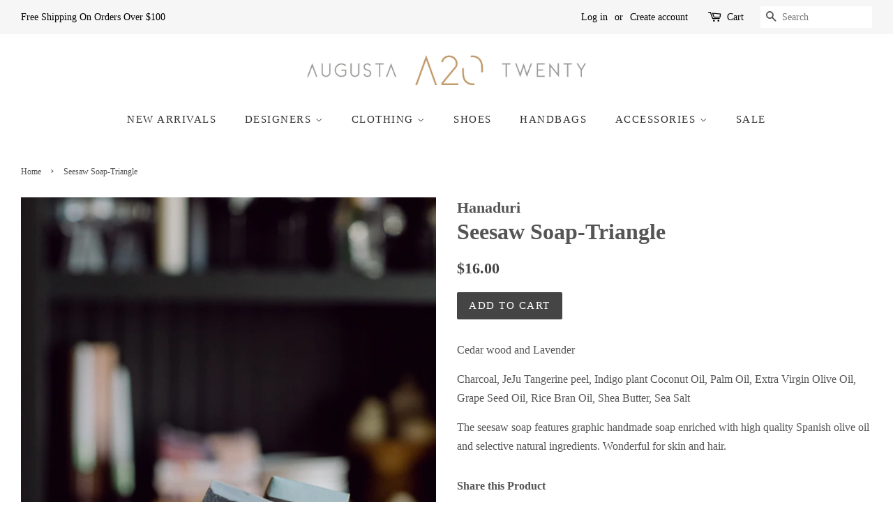

--- FILE ---
content_type: text/html; charset=utf-8
request_url: https://augustatwenty.com/products/copy-of-seesaw-soap-triangle
body_size: 20670
content:
<!doctype html>
<!--[if lt IE 7]><html class="no-js lt-ie9 lt-ie8 lt-ie7" lang="en"> <![endif]-->
<!--[if IE 7]><html class="no-js lt-ie9 lt-ie8" lang="en"> <![endif]-->
<!--[if IE 8]><html class="no-js lt-ie9" lang="en"> <![endif]-->
<!--[if IE 9 ]><html class="ie9 no-js"> <![endif]-->
<!--[if (gt IE 9)|!(IE)]><!--> <html class="no-js"> <!--<![endif]-->
<head>


  <!-- Basic page needs ================================================== -->
  <meta charset="utf-8">
  <meta http-equiv="X-UA-Compatible" content="IE=edge,chrome=1">

  
  <link rel="shortcut icon" href="//augustatwenty.com/cdn/shop/files/1qjilblk_32x32.png?v=1722724613" type="image/png" />
  

  <!-- Title and description ================================================== -->
  <title>
  Seesaw Soap-Triangle &ndash; Augusta Twenty
  </title>

  

  <!-- Social meta ================================================== -->
  <!-- /snippets/social-meta-tags.liquid -->




<meta property="og:site_name" content="Augusta Twenty">
<meta property="og:url" content="https://augustatwenty.com/products/copy-of-seesaw-soap-triangle">
<meta property="og:title" content="Seesaw Soap-Triangle">
<meta property="og:type" content="product">
<meta property="og:description" content="Cedar wood and Lavender  Charcoal, JeJu Tangerine peel, Indigo plant Coconut Oil, Palm Oil, Extra Virgin Olive Oil, Grape Seed Oil, Rice Bran Oil, Shea Butter, Sea Salt The seesaw soap features graphic handmade soap enriched with high quality Spanish olive oil and selective natural ingredients. Wonderful for skin and h">

  <meta property="og:price:amount" content="16.00">
  <meta property="og:price:currency" content="USD">

<meta property="og:image" content="http://augustatwenty.com/cdn/shop/files/CY2A8683_1200x1200.jpg?v=1691457576"><meta property="og:image" content="http://augustatwenty.com/cdn/shop/files/CY2A5264_1200x1200.jpg?v=1691457576">
<meta property="og:image:secure_url" content="https://augustatwenty.com/cdn/shop/files/CY2A8683_1200x1200.jpg?v=1691457576"><meta property="og:image:secure_url" content="https://augustatwenty.com/cdn/shop/files/CY2A5264_1200x1200.jpg?v=1691457576">


<meta name="twitter:card" content="summary_large_image">
<meta name="twitter:title" content="Seesaw Soap-Triangle">
<meta name="twitter:description" content="Cedar wood and Lavender  Charcoal, JeJu Tangerine peel, Indigo plant Coconut Oil, Palm Oil, Extra Virgin Olive Oil, Grape Seed Oil, Rice Bran Oil, Shea Butter, Sea Salt The seesaw soap features graphic handmade soap enriched with high quality Spanish olive oil and selective natural ingredients. Wonderful for skin and h">


  <!-- Helpers ================================================== -->
  <link rel="canonical" href="https://augustatwenty.com/products/copy-of-seesaw-soap-triangle">
  <meta name="viewport" content="width=device-width,initial-scale=1">
  <meta name="theme-color" content="#454545">

  <!-- CSS ================================================== -->
  <link href="//augustatwenty.com/cdn/shop/t/22/assets/timber.scss.css?v=92848446127818707391751308856" rel="stylesheet" type="text/css" media="all" />
  <link href="//augustatwenty.com/cdn/shop/t/22/assets/theme.scss.css?v=96719166985863324311751308856" rel="stylesheet" type="text/css" media="all" />

  




  <script>
    window.theme = window.theme || {};

    var theme = {
      strings: {
        zoomClose: "Close (Esc)",
        zoomPrev: "Previous (Left arrow key)",
        zoomNext: "Next (Right arrow key)",
        addressError: "Error looking up that address",
        addressNoResults: "No results for that address",
        addressQueryLimit: "You have exceeded the Google API usage limit. Consider upgrading to a \u003ca href=\"https:\/\/developers.google.com\/maps\/premium\/usage-limits\"\u003ePremium Plan\u003c\/a\u003e.",
        authError: "There was a problem authenticating your Google Maps API Key."
      },
      settings: {
        // Adding some settings to allow the editor to update correctly when they are changed
        themeBgImage: false,
        customBgImage: '',
        enableWideLayout: true,
        typeAccentTransform: true,
        typeAccentSpacing: true,
        baseFontSize: '16px',
        headerBaseFontSize: '32px',
        accentFontSize: '15px'
      },
      variables: {
        mediaQueryMedium: 'screen and (max-width: 768px)',
        bpSmall: false
      },
      moneyFormat: "${{amount}}"
    }

    document.documentElement.className = document.documentElement.className.replace('no-js', 'supports-js');
  </script>

  <!-- Header hook for plugins ================================================== -->
  
  
  <script>window.performance && window.performance.mark && window.performance.mark('shopify.content_for_header.start');</script><meta id="shopify-digital-wallet" name="shopify-digital-wallet" content="/18867933/digital_wallets/dialog">
<meta name="shopify-checkout-api-token" content="ae166545e9d01b14db1342020a7dbc5f">
<link rel="alternate" type="application/json+oembed" href="https://augustatwenty.com/products/copy-of-seesaw-soap-triangle.oembed">
<script async="async" src="/checkouts/internal/preloads.js?locale=en-US"></script>
<link rel="preconnect" href="https://shop.app" crossorigin="anonymous">
<script async="async" src="https://shop.app/checkouts/internal/preloads.js?locale=en-US&shop_id=18867933" crossorigin="anonymous"></script>
<script id="apple-pay-shop-capabilities" type="application/json">{"shopId":18867933,"countryCode":"US","currencyCode":"USD","merchantCapabilities":["supports3DS"],"merchantId":"gid:\/\/shopify\/Shop\/18867933","merchantName":"Augusta Twenty","requiredBillingContactFields":["postalAddress","email","phone"],"requiredShippingContactFields":["postalAddress","email","phone"],"shippingType":"shipping","supportedNetworks":["visa","masterCard","amex","discover","elo","jcb"],"total":{"type":"pending","label":"Augusta Twenty","amount":"1.00"},"shopifyPaymentsEnabled":true,"supportsSubscriptions":true}</script>
<script id="shopify-features" type="application/json">{"accessToken":"ae166545e9d01b14db1342020a7dbc5f","betas":["rich-media-storefront-analytics"],"domain":"augustatwenty.com","predictiveSearch":true,"shopId":18867933,"locale":"en"}</script>
<script>var Shopify = Shopify || {};
Shopify.shop = "augusta-twenty.myshopify.com";
Shopify.locale = "en";
Shopify.currency = {"active":"USD","rate":"1.0"};
Shopify.country = "US";
Shopify.theme = {"name":"Minimal - Shugert (Gallery Product Page)","id":120157864001,"schema_name":"Minimal","schema_version":"4.1.0","theme_store_id":380,"role":"main"};
Shopify.theme.handle = "null";
Shopify.theme.style = {"id":null,"handle":null};
Shopify.cdnHost = "augustatwenty.com/cdn";
Shopify.routes = Shopify.routes || {};
Shopify.routes.root = "/";</script>
<script type="module">!function(o){(o.Shopify=o.Shopify||{}).modules=!0}(window);</script>
<script>!function(o){function n(){var o=[];function n(){o.push(Array.prototype.slice.apply(arguments))}return n.q=o,n}var t=o.Shopify=o.Shopify||{};t.loadFeatures=n(),t.autoloadFeatures=n()}(window);</script>
<script>
  window.ShopifyPay = window.ShopifyPay || {};
  window.ShopifyPay.apiHost = "shop.app\/pay";
  window.ShopifyPay.redirectState = null;
</script>
<script id="shop-js-analytics" type="application/json">{"pageType":"product"}</script>
<script defer="defer" async type="module" src="//augustatwenty.com/cdn/shopifycloud/shop-js/modules/v2/client.init-shop-cart-sync_D0dqhulL.en.esm.js"></script>
<script defer="defer" async type="module" src="//augustatwenty.com/cdn/shopifycloud/shop-js/modules/v2/chunk.common_CpVO7qML.esm.js"></script>
<script type="module">
  await import("//augustatwenty.com/cdn/shopifycloud/shop-js/modules/v2/client.init-shop-cart-sync_D0dqhulL.en.esm.js");
await import("//augustatwenty.com/cdn/shopifycloud/shop-js/modules/v2/chunk.common_CpVO7qML.esm.js");

  window.Shopify.SignInWithShop?.initShopCartSync?.({"fedCMEnabled":true,"windoidEnabled":true});

</script>
<script>
  window.Shopify = window.Shopify || {};
  if (!window.Shopify.featureAssets) window.Shopify.featureAssets = {};
  window.Shopify.featureAssets['shop-js'] = {"shop-cart-sync":["modules/v2/client.shop-cart-sync_D9bwt38V.en.esm.js","modules/v2/chunk.common_CpVO7qML.esm.js"],"init-fed-cm":["modules/v2/client.init-fed-cm_BJ8NPuHe.en.esm.js","modules/v2/chunk.common_CpVO7qML.esm.js"],"init-shop-email-lookup-coordinator":["modules/v2/client.init-shop-email-lookup-coordinator_pVrP2-kG.en.esm.js","modules/v2/chunk.common_CpVO7qML.esm.js"],"shop-cash-offers":["modules/v2/client.shop-cash-offers_CNh7FWN-.en.esm.js","modules/v2/chunk.common_CpVO7qML.esm.js","modules/v2/chunk.modal_DKF6x0Jh.esm.js"],"init-shop-cart-sync":["modules/v2/client.init-shop-cart-sync_D0dqhulL.en.esm.js","modules/v2/chunk.common_CpVO7qML.esm.js"],"init-windoid":["modules/v2/client.init-windoid_DaoAelzT.en.esm.js","modules/v2/chunk.common_CpVO7qML.esm.js"],"shop-toast-manager":["modules/v2/client.shop-toast-manager_1DND8Tac.en.esm.js","modules/v2/chunk.common_CpVO7qML.esm.js"],"pay-button":["modules/v2/client.pay-button_CFeQi1r6.en.esm.js","modules/v2/chunk.common_CpVO7qML.esm.js"],"shop-button":["modules/v2/client.shop-button_Ca94MDdQ.en.esm.js","modules/v2/chunk.common_CpVO7qML.esm.js"],"shop-login-button":["modules/v2/client.shop-login-button_DPYNfp1Z.en.esm.js","modules/v2/chunk.common_CpVO7qML.esm.js","modules/v2/chunk.modal_DKF6x0Jh.esm.js"],"avatar":["modules/v2/client.avatar_BTnouDA3.en.esm.js"],"shop-follow-button":["modules/v2/client.shop-follow-button_BMKh4nJE.en.esm.js","modules/v2/chunk.common_CpVO7qML.esm.js","modules/v2/chunk.modal_DKF6x0Jh.esm.js"],"init-customer-accounts-sign-up":["modules/v2/client.init-customer-accounts-sign-up_CJXi5kRN.en.esm.js","modules/v2/client.shop-login-button_DPYNfp1Z.en.esm.js","modules/v2/chunk.common_CpVO7qML.esm.js","modules/v2/chunk.modal_DKF6x0Jh.esm.js"],"init-shop-for-new-customer-accounts":["modules/v2/client.init-shop-for-new-customer-accounts_BoBxkgWu.en.esm.js","modules/v2/client.shop-login-button_DPYNfp1Z.en.esm.js","modules/v2/chunk.common_CpVO7qML.esm.js","modules/v2/chunk.modal_DKF6x0Jh.esm.js"],"init-customer-accounts":["modules/v2/client.init-customer-accounts_DCuDTzpR.en.esm.js","modules/v2/client.shop-login-button_DPYNfp1Z.en.esm.js","modules/v2/chunk.common_CpVO7qML.esm.js","modules/v2/chunk.modal_DKF6x0Jh.esm.js"],"checkout-modal":["modules/v2/client.checkout-modal_U_3e4VxF.en.esm.js","modules/v2/chunk.common_CpVO7qML.esm.js","modules/v2/chunk.modal_DKF6x0Jh.esm.js"],"lead-capture":["modules/v2/client.lead-capture_DEgn0Z8u.en.esm.js","modules/v2/chunk.common_CpVO7qML.esm.js","modules/v2/chunk.modal_DKF6x0Jh.esm.js"],"shop-login":["modules/v2/client.shop-login_CoM5QKZ_.en.esm.js","modules/v2/chunk.common_CpVO7qML.esm.js","modules/v2/chunk.modal_DKF6x0Jh.esm.js"],"payment-terms":["modules/v2/client.payment-terms_BmrqWn8r.en.esm.js","modules/v2/chunk.common_CpVO7qML.esm.js","modules/v2/chunk.modal_DKF6x0Jh.esm.js"]};
</script>
<script>(function() {
  var isLoaded = false;
  function asyncLoad() {
    if (isLoaded) return;
    isLoaded = true;
    var urls = ["https:\/\/js.smile.io\/v1\/smile-shopify.js?shop=augusta-twenty.myshopify.com"];
    for (var i = 0; i < urls.length; i++) {
      var s = document.createElement('script');
      s.type = 'text/javascript';
      s.async = true;
      s.src = urls[i];
      var x = document.getElementsByTagName('script')[0];
      x.parentNode.insertBefore(s, x);
    }
  };
  if(window.attachEvent) {
    window.attachEvent('onload', asyncLoad);
  } else {
    window.addEventListener('load', asyncLoad, false);
  }
})();</script>
<script id="__st">var __st={"a":18867933,"offset":-18000,"reqid":"c8775fdc-d744-4ba6-9eec-9973553200de-1764213329","pageurl":"augustatwenty.com\/products\/copy-of-seesaw-soap-triangle","u":"14c6a837c2fd","p":"product","rtyp":"product","rid":6958717239361};</script>
<script>window.ShopifyPaypalV4VisibilityTracking = true;</script>
<script id="captcha-bootstrap">!function(){'use strict';const t='contact',e='account',n='new_comment',o=[[t,t],['blogs',n],['comments',n],[t,'customer']],c=[[e,'customer_login'],[e,'guest_login'],[e,'recover_customer_password'],[e,'create_customer']],r=t=>t.map((([t,e])=>`form[action*='/${t}']:not([data-nocaptcha='true']) input[name='form_type'][value='${e}']`)).join(','),a=t=>()=>t?[...document.querySelectorAll(t)].map((t=>t.form)):[];function s(){const t=[...o],e=r(t);return a(e)}const i='password',u='form_key',d=['recaptcha-v3-token','g-recaptcha-response','h-captcha-response',i],f=()=>{try{return window.sessionStorage}catch{return}},m='__shopify_v',_=t=>t.elements[u];function p(t,e,n=!1){try{const o=window.sessionStorage,c=JSON.parse(o.getItem(e)),{data:r}=function(t){const{data:e,action:n}=t;return t[m]||n?{data:e,action:n}:{data:t,action:n}}(c);for(const[e,n]of Object.entries(r))t.elements[e]&&(t.elements[e].value=n);n&&o.removeItem(e)}catch(o){console.error('form repopulation failed',{error:o})}}const l='form_type',E='cptcha';function T(t){t.dataset[E]=!0}const w=window,h=w.document,L='Shopify',v='ce_forms',y='captcha';let A=!1;((t,e)=>{const n=(g='f06e6c50-85a8-45c8-87d0-21a2b65856fe',I='https://cdn.shopify.com/shopifycloud/storefront-forms-hcaptcha/ce_storefront_forms_captcha_hcaptcha.v1.5.2.iife.js',D={infoText:'Protected by hCaptcha',privacyText:'Privacy',termsText:'Terms'},(t,e,n)=>{const o=w[L][v],c=o.bindForm;if(c)return c(t,g,e,D).then(n);var r;o.q.push([[t,g,e,D],n]),r=I,A||(h.body.append(Object.assign(h.createElement('script'),{id:'captcha-provider',async:!0,src:r})),A=!0)});var g,I,D;w[L]=w[L]||{},w[L][v]=w[L][v]||{},w[L][v].q=[],w[L][y]=w[L][y]||{},w[L][y].protect=function(t,e){n(t,void 0,e),T(t)},Object.freeze(w[L][y]),function(t,e,n,w,h,L){const[v,y,A,g]=function(t,e,n){const i=e?o:[],u=t?c:[],d=[...i,...u],f=r(d),m=r(i),_=r(d.filter((([t,e])=>n.includes(e))));return[a(f),a(m),a(_),s()]}(w,h,L),I=t=>{const e=t.target;return e instanceof HTMLFormElement?e:e&&e.form},D=t=>v().includes(t);t.addEventListener('submit',(t=>{const e=I(t);if(!e)return;const n=D(e)&&!e.dataset.hcaptchaBound&&!e.dataset.recaptchaBound,o=_(e),c=g().includes(e)&&(!o||!o.value);(n||c)&&t.preventDefault(),c&&!n&&(function(t){try{if(!f())return;!function(t){const e=f();if(!e)return;const n=_(t);if(!n)return;const o=n.value;o&&e.removeItem(o)}(t);const e=Array.from(Array(32),(()=>Math.random().toString(36)[2])).join('');!function(t,e){_(t)||t.append(Object.assign(document.createElement('input'),{type:'hidden',name:u})),t.elements[u].value=e}(t,e),function(t,e){const n=f();if(!n)return;const o=[...t.querySelectorAll(`input[type='${i}']`)].map((({name:t})=>t)),c=[...d,...o],r={};for(const[a,s]of new FormData(t).entries())c.includes(a)||(r[a]=s);n.setItem(e,JSON.stringify({[m]:1,action:t.action,data:r}))}(t,e)}catch(e){console.error('failed to persist form',e)}}(e),e.submit())}));const S=(t,e)=>{t&&!t.dataset[E]&&(n(t,e.some((e=>e===t))),T(t))};for(const o of['focusin','change'])t.addEventListener(o,(t=>{const e=I(t);D(e)&&S(e,y())}));const B=e.get('form_key'),M=e.get(l),P=B&&M;t.addEventListener('DOMContentLoaded',(()=>{const t=y();if(P)for(const e of t)e.elements[l].value===M&&p(e,B);[...new Set([...A(),...v().filter((t=>'true'===t.dataset.shopifyCaptcha))])].forEach((e=>S(e,t)))}))}(h,new URLSearchParams(w.location.search),n,t,e,['guest_login'])})(!0,!0)}();</script>
<script integrity="sha256-52AcMU7V7pcBOXWImdc/TAGTFKeNjmkeM1Pvks/DTgc=" data-source-attribution="shopify.loadfeatures" defer="defer" src="//augustatwenty.com/cdn/shopifycloud/storefront/assets/storefront/load_feature-81c60534.js" crossorigin="anonymous"></script>
<script crossorigin="anonymous" defer="defer" src="//augustatwenty.com/cdn/shopifycloud/storefront/assets/shopify_pay/storefront-65b4c6d7.js?v=20250812"></script>
<script data-source-attribution="shopify.dynamic_checkout.dynamic.init">var Shopify=Shopify||{};Shopify.PaymentButton=Shopify.PaymentButton||{isStorefrontPortableWallets:!0,init:function(){window.Shopify.PaymentButton.init=function(){};var t=document.createElement("script");t.src="https://augustatwenty.com/cdn/shopifycloud/portable-wallets/latest/portable-wallets.en.js",t.type="module",document.head.appendChild(t)}};
</script>
<script data-source-attribution="shopify.dynamic_checkout.buyer_consent">
  function portableWalletsHideBuyerConsent(e){var t=document.getElementById("shopify-buyer-consent"),n=document.getElementById("shopify-subscription-policy-button");t&&n&&(t.classList.add("hidden"),t.setAttribute("aria-hidden","true"),n.removeEventListener("click",e))}function portableWalletsShowBuyerConsent(e){var t=document.getElementById("shopify-buyer-consent"),n=document.getElementById("shopify-subscription-policy-button");t&&n&&(t.classList.remove("hidden"),t.removeAttribute("aria-hidden"),n.addEventListener("click",e))}window.Shopify?.PaymentButton&&(window.Shopify.PaymentButton.hideBuyerConsent=portableWalletsHideBuyerConsent,window.Shopify.PaymentButton.showBuyerConsent=portableWalletsShowBuyerConsent);
</script>
<script data-source-attribution="shopify.dynamic_checkout.cart.bootstrap">document.addEventListener("DOMContentLoaded",(function(){function t(){return document.querySelector("shopify-accelerated-checkout-cart, shopify-accelerated-checkout")}if(t())Shopify.PaymentButton.init();else{new MutationObserver((function(e,n){t()&&(Shopify.PaymentButton.init(),n.disconnect())})).observe(document.body,{childList:!0,subtree:!0})}}));
</script>
<link id="shopify-accelerated-checkout-styles" rel="stylesheet" media="screen" href="https://augustatwenty.com/cdn/shopifycloud/portable-wallets/latest/accelerated-checkout-backwards-compat.css" crossorigin="anonymous">
<style id="shopify-accelerated-checkout-cart">
        #shopify-buyer-consent {
  margin-top: 1em;
  display: inline-block;
  width: 100%;
}

#shopify-buyer-consent.hidden {
  display: none;
}

#shopify-subscription-policy-button {
  background: none;
  border: none;
  padding: 0;
  text-decoration: underline;
  font-size: inherit;
  cursor: pointer;
}

#shopify-subscription-policy-button::before {
  box-shadow: none;
}

      </style>

<script>window.performance && window.performance.mark && window.performance.mark('shopify.content_for_header.end');</script>

  

<!--[if lt IE 9]>
<script src="//cdnjs.cloudflare.com/ajax/libs/html5shiv/3.7.2/html5shiv.min.js" type="text/javascript"></script>
<link href="//augustatwenty.com/cdn/shop/t/22/assets/respond-proxy.html" id="respond-proxy" rel="respond-proxy" />
<link href="//augustatwenty.com/search?q=db1077842d08d7f8fcb417210d92b1a4" id="respond-redirect" rel="respond-redirect" />
<script src="//augustatwenty.com/search?q=db1077842d08d7f8fcb417210d92b1a4" type="text/javascript"></script>
<![endif]-->


  <script src="//augustatwenty.com/cdn/shop/t/22/assets/jquery-2.2.3.min.js?v=58211863146907186831615655970" type="text/javascript"></script>
  
  <link href="//augustatwenty.com/cdn/shop/t/22/assets/jquery.fancybox.min.css?v=86020079360339874651615655970" rel="stylesheet" type="text/css" media="all" />
  <script src="//augustatwenty.com/cdn/shop/t/22/assets/jquery_fancybox_min.js?v=6417542304636418171615655971" type="text/javascript"></script>



  <!--[if (gt IE 9)|!(IE)]><!--><script src="//augustatwenty.com/cdn/shop/t/22/assets/lazysizes.min.js?v=177476512571513845041615655971" async="async"></script><!--<![endif]-->
  <!--[if lte IE 9]><script src="//augustatwenty.com/cdn/shop/t/22/assets/lazysizes.min.js?v=177476512571513845041615655971"></script><![endif]-->

  
  




<!-- CSS -->
<link
  rel="stylesheet"
  href="https://unpkg.com/flickity@2/dist/flickity.min.css"
/>
<!-- JavaScript -->
<script src="https://unpkg.com/flickity@2/dist/flickity.pkgd.min.js"></script>
 

<!-- GSSTART Image swap. Do not change -->
<script  type="text/javascript">
  gsCollection = {
    };
</script>
 
<!-- Image swap code end. Do not change GSEND --><!-- BEGIN app block: shopify://apps/instafeed/blocks/head-block/c447db20-095d-4a10-9725-b5977662c9d5 --><link rel="preconnect" href="https://cdn.nfcube.com/">
<link rel="preconnect" href="https://scontent.cdninstagram.com/">






<!-- END app block --><script src="https://cdn.shopify.com/extensions/019aa6da-7a97-7c43-96ef-4bb0f59b1bbd/smile-shopify-app-extensions-250/assets/smile-loader.js" type="text/javascript" defer="defer"></script>
<link href="https://monorail-edge.shopifysvc.com" rel="dns-prefetch">
<script>(function(){if ("sendBeacon" in navigator && "performance" in window) {try {var session_token_from_headers = performance.getEntriesByType('navigation')[0].serverTiming.find(x => x.name == '_s').description;} catch {var session_token_from_headers = undefined;}var session_cookie_matches = document.cookie.match(/_shopify_s=([^;]*)/);var session_token_from_cookie = session_cookie_matches && session_cookie_matches.length === 2 ? session_cookie_matches[1] : "";var session_token = session_token_from_headers || session_token_from_cookie || "";function handle_abandonment_event(e) {var entries = performance.getEntries().filter(function(entry) {return /monorail-edge.shopifysvc.com/.test(entry.name);});if (!window.abandonment_tracked && entries.length === 0) {window.abandonment_tracked = true;var currentMs = Date.now();var navigation_start = performance.timing.navigationStart;var payload = {shop_id: 18867933,url: window.location.href,navigation_start,duration: currentMs - navigation_start,session_token,page_type: "product"};window.navigator.sendBeacon("https://monorail-edge.shopifysvc.com/v1/produce", JSON.stringify({schema_id: "online_store_buyer_site_abandonment/1.1",payload: payload,metadata: {event_created_at_ms: currentMs,event_sent_at_ms: currentMs}}));}}window.addEventListener('pagehide', handle_abandonment_event);}}());</script>
<script id="web-pixels-manager-setup">(function e(e,d,r,n,o){if(void 0===o&&(o={}),!Boolean(null===(a=null===(i=window.Shopify)||void 0===i?void 0:i.analytics)||void 0===a?void 0:a.replayQueue)){var i,a;window.Shopify=window.Shopify||{};var t=window.Shopify;t.analytics=t.analytics||{};var s=t.analytics;s.replayQueue=[],s.publish=function(e,d,r){return s.replayQueue.push([e,d,r]),!0};try{self.performance.mark("wpm:start")}catch(e){}var l=function(){var e={modern:/Edge?\/(1{2}[4-9]|1[2-9]\d|[2-9]\d{2}|\d{4,})\.\d+(\.\d+|)|Firefox\/(1{2}[4-9]|1[2-9]\d|[2-9]\d{2}|\d{4,})\.\d+(\.\d+|)|Chrom(ium|e)\/(9{2}|\d{3,})\.\d+(\.\d+|)|(Maci|X1{2}).+ Version\/(15\.\d+|(1[6-9]|[2-9]\d|\d{3,})\.\d+)([,.]\d+|)( \(\w+\)|)( Mobile\/\w+|) Safari\/|Chrome.+OPR\/(9{2}|\d{3,})\.\d+\.\d+|(CPU[ +]OS|iPhone[ +]OS|CPU[ +]iPhone|CPU IPhone OS|CPU iPad OS)[ +]+(15[._]\d+|(1[6-9]|[2-9]\d|\d{3,})[._]\d+)([._]\d+|)|Android:?[ /-](13[3-9]|1[4-9]\d|[2-9]\d{2}|\d{4,})(\.\d+|)(\.\d+|)|Android.+Firefox\/(13[5-9]|1[4-9]\d|[2-9]\d{2}|\d{4,})\.\d+(\.\d+|)|Android.+Chrom(ium|e)\/(13[3-9]|1[4-9]\d|[2-9]\d{2}|\d{4,})\.\d+(\.\d+|)|SamsungBrowser\/([2-9]\d|\d{3,})\.\d+/,legacy:/Edge?\/(1[6-9]|[2-9]\d|\d{3,})\.\d+(\.\d+|)|Firefox\/(5[4-9]|[6-9]\d|\d{3,})\.\d+(\.\d+|)|Chrom(ium|e)\/(5[1-9]|[6-9]\d|\d{3,})\.\d+(\.\d+|)([\d.]+$|.*Safari\/(?![\d.]+ Edge\/[\d.]+$))|(Maci|X1{2}).+ Version\/(10\.\d+|(1[1-9]|[2-9]\d|\d{3,})\.\d+)([,.]\d+|)( \(\w+\)|)( Mobile\/\w+|) Safari\/|Chrome.+OPR\/(3[89]|[4-9]\d|\d{3,})\.\d+\.\d+|(CPU[ +]OS|iPhone[ +]OS|CPU[ +]iPhone|CPU IPhone OS|CPU iPad OS)[ +]+(10[._]\d+|(1[1-9]|[2-9]\d|\d{3,})[._]\d+)([._]\d+|)|Android:?[ /-](13[3-9]|1[4-9]\d|[2-9]\d{2}|\d{4,})(\.\d+|)(\.\d+|)|Mobile Safari.+OPR\/([89]\d|\d{3,})\.\d+\.\d+|Android.+Firefox\/(13[5-9]|1[4-9]\d|[2-9]\d{2}|\d{4,})\.\d+(\.\d+|)|Android.+Chrom(ium|e)\/(13[3-9]|1[4-9]\d|[2-9]\d{2}|\d{4,})\.\d+(\.\d+|)|Android.+(UC? ?Browser|UCWEB|U3)[ /]?(15\.([5-9]|\d{2,})|(1[6-9]|[2-9]\d|\d{3,})\.\d+)\.\d+|SamsungBrowser\/(5\.\d+|([6-9]|\d{2,})\.\d+)|Android.+MQ{2}Browser\/(14(\.(9|\d{2,})|)|(1[5-9]|[2-9]\d|\d{3,})(\.\d+|))(\.\d+|)|K[Aa][Ii]OS\/(3\.\d+|([4-9]|\d{2,})\.\d+)(\.\d+|)/},d=e.modern,r=e.legacy,n=navigator.userAgent;return n.match(d)?"modern":n.match(r)?"legacy":"unknown"}(),u="modern"===l?"modern":"legacy",c=(null!=n?n:{modern:"",legacy:""})[u],f=function(e){return[e.baseUrl,"/wpm","/b",e.hashVersion,"modern"===e.buildTarget?"m":"l",".js"].join("")}({baseUrl:d,hashVersion:r,buildTarget:u}),m=function(e){var d=e.version,r=e.bundleTarget,n=e.surface,o=e.pageUrl,i=e.monorailEndpoint;return{emit:function(e){var a=e.status,t=e.errorMsg,s=(new Date).getTime(),l=JSON.stringify({metadata:{event_sent_at_ms:s},events:[{schema_id:"web_pixels_manager_load/3.1",payload:{version:d,bundle_target:r,page_url:o,status:a,surface:n,error_msg:t},metadata:{event_created_at_ms:s}}]});if(!i)return console&&console.warn&&console.warn("[Web Pixels Manager] No Monorail endpoint provided, skipping logging."),!1;try{return self.navigator.sendBeacon.bind(self.navigator)(i,l)}catch(e){}var u=new XMLHttpRequest;try{return u.open("POST",i,!0),u.setRequestHeader("Content-Type","text/plain"),u.send(l),!0}catch(e){return console&&console.warn&&console.warn("[Web Pixels Manager] Got an unhandled error while logging to Monorail."),!1}}}}({version:r,bundleTarget:l,surface:e.surface,pageUrl:self.location.href,monorailEndpoint:e.monorailEndpoint});try{o.browserTarget=l,function(e){var d=e.src,r=e.async,n=void 0===r||r,o=e.onload,i=e.onerror,a=e.sri,t=e.scriptDataAttributes,s=void 0===t?{}:t,l=document.createElement("script"),u=document.querySelector("head"),c=document.querySelector("body");if(l.async=n,l.src=d,a&&(l.integrity=a,l.crossOrigin="anonymous"),s)for(var f in s)if(Object.prototype.hasOwnProperty.call(s,f))try{l.dataset[f]=s[f]}catch(e){}if(o&&l.addEventListener("load",o),i&&l.addEventListener("error",i),u)u.appendChild(l);else{if(!c)throw new Error("Did not find a head or body element to append the script");c.appendChild(l)}}({src:f,async:!0,onload:function(){if(!function(){var e,d;return Boolean(null===(d=null===(e=window.Shopify)||void 0===e?void 0:e.analytics)||void 0===d?void 0:d.initialized)}()){var d=window.webPixelsManager.init(e)||void 0;if(d){var r=window.Shopify.analytics;r.replayQueue.forEach((function(e){var r=e[0],n=e[1],o=e[2];d.publishCustomEvent(r,n,o)})),r.replayQueue=[],r.publish=d.publishCustomEvent,r.visitor=d.visitor,r.initialized=!0}}},onerror:function(){return m.emit({status:"failed",errorMsg:"".concat(f," has failed to load")})},sri:function(e){var d=/^sha384-[A-Za-z0-9+/=]+$/;return"string"==typeof e&&d.test(e)}(c)?c:"",scriptDataAttributes:o}),m.emit({status:"loading"})}catch(e){m.emit({status:"failed",errorMsg:(null==e?void 0:e.message)||"Unknown error"})}}})({shopId: 18867933,storefrontBaseUrl: "https://augustatwenty.com",extensionsBaseUrl: "https://extensions.shopifycdn.com/cdn/shopifycloud/web-pixels-manager",monorailEndpoint: "https://monorail-edge.shopifysvc.com/unstable/produce_batch",surface: "storefront-renderer",enabledBetaFlags: ["2dca8a86"],webPixelsConfigList: [{"id":"667516993","configuration":"{\"config\":\"{\\\"google_tag_ids\\\":[\\\"GT-T9WW3XR\\\"],\\\"target_country\\\":\\\"US\\\",\\\"gtag_events\\\":[{\\\"type\\\":\\\"view_item\\\",\\\"action_label\\\":\\\"MC-KX1L7X7N6N\\\"},{\\\"type\\\":\\\"purchase\\\",\\\"action_label\\\":\\\"MC-KX1L7X7N6N\\\"},{\\\"type\\\":\\\"page_view\\\",\\\"action_label\\\":\\\"MC-KX1L7X7N6N\\\"}],\\\"enable_monitoring_mode\\\":false}\"}","eventPayloadVersion":"v1","runtimeContext":"OPEN","scriptVersion":"b2a88bafab3e21179ed38636efcd8a93","type":"APP","apiClientId":1780363,"privacyPurposes":[],"dataSharingAdjustments":{"protectedCustomerApprovalScopes":["read_customer_address","read_customer_email","read_customer_name","read_customer_personal_data","read_customer_phone"]}},{"id":"182190145","configuration":"{\"tagID\":\"2613513399594\"}","eventPayloadVersion":"v1","runtimeContext":"STRICT","scriptVersion":"18031546ee651571ed29edbe71a3550b","type":"APP","apiClientId":3009811,"privacyPurposes":["ANALYTICS","MARKETING","SALE_OF_DATA"],"dataSharingAdjustments":{"protectedCustomerApprovalScopes":["read_customer_address","read_customer_email","read_customer_name","read_customer_personal_data","read_customer_phone"]}},{"id":"65536065","eventPayloadVersion":"v1","runtimeContext":"LAX","scriptVersion":"1","type":"CUSTOM","privacyPurposes":["ANALYTICS"],"name":"Google Analytics tag (migrated)"},{"id":"shopify-app-pixel","configuration":"{}","eventPayloadVersion":"v1","runtimeContext":"STRICT","scriptVersion":"0450","apiClientId":"shopify-pixel","type":"APP","privacyPurposes":["ANALYTICS","MARKETING"]},{"id":"shopify-custom-pixel","eventPayloadVersion":"v1","runtimeContext":"LAX","scriptVersion":"0450","apiClientId":"shopify-pixel","type":"CUSTOM","privacyPurposes":["ANALYTICS","MARKETING"]}],isMerchantRequest: false,initData: {"shop":{"name":"Augusta Twenty","paymentSettings":{"currencyCode":"USD"},"myshopifyDomain":"augusta-twenty.myshopify.com","countryCode":"US","storefrontUrl":"https:\/\/augustatwenty.com"},"customer":null,"cart":null,"checkout":null,"productVariants":[{"price":{"amount":16.0,"currencyCode":"USD"},"product":{"title":"Seesaw Soap-Triangle","vendor":"Hanaduri","id":"6958717239361","untranslatedTitle":"Seesaw Soap-Triangle","url":"\/products\/copy-of-seesaw-soap-triangle","type":""},"id":"40423897432129","image":{"src":"\/\/augustatwenty.com\/cdn\/shop\/files\/CY2A8683.jpg?v=1691457576"},"sku":"","title":"Default Title","untranslatedTitle":"Default Title"}],"purchasingCompany":null},},"https://augustatwenty.com/cdn","ae1676cfwd2530674p4253c800m34e853cb",{"modern":"","legacy":""},{"shopId":"18867933","storefrontBaseUrl":"https:\/\/augustatwenty.com","extensionBaseUrl":"https:\/\/extensions.shopifycdn.com\/cdn\/shopifycloud\/web-pixels-manager","surface":"storefront-renderer","enabledBetaFlags":"[\"2dca8a86\"]","isMerchantRequest":"false","hashVersion":"ae1676cfwd2530674p4253c800m34e853cb","publish":"custom","events":"[[\"page_viewed\",{}],[\"product_viewed\",{\"productVariant\":{\"price\":{\"amount\":16.0,\"currencyCode\":\"USD\"},\"product\":{\"title\":\"Seesaw Soap-Triangle\",\"vendor\":\"Hanaduri\",\"id\":\"6958717239361\",\"untranslatedTitle\":\"Seesaw Soap-Triangle\",\"url\":\"\/products\/copy-of-seesaw-soap-triangle\",\"type\":\"\"},\"id\":\"40423897432129\",\"image\":{\"src\":\"\/\/augustatwenty.com\/cdn\/shop\/files\/CY2A8683.jpg?v=1691457576\"},\"sku\":\"\",\"title\":\"Default Title\",\"untranslatedTitle\":\"Default Title\"}}]]"});</script><script>
  window.ShopifyAnalytics = window.ShopifyAnalytics || {};
  window.ShopifyAnalytics.meta = window.ShopifyAnalytics.meta || {};
  window.ShopifyAnalytics.meta.currency = 'USD';
  var meta = {"product":{"id":6958717239361,"gid":"gid:\/\/shopify\/Product\/6958717239361","vendor":"Hanaduri","type":"","variants":[{"id":40423897432129,"price":1600,"name":"Seesaw Soap-Triangle","public_title":null,"sku":""}],"remote":false},"page":{"pageType":"product","resourceType":"product","resourceId":6958717239361}};
  for (var attr in meta) {
    window.ShopifyAnalytics.meta[attr] = meta[attr];
  }
</script>
<script class="analytics">
  (function () {
    var customDocumentWrite = function(content) {
      var jquery = null;

      if (window.jQuery) {
        jquery = window.jQuery;
      } else if (window.Checkout && window.Checkout.$) {
        jquery = window.Checkout.$;
      }

      if (jquery) {
        jquery('body').append(content);
      }
    };

    var hasLoggedConversion = function(token) {
      if (token) {
        return document.cookie.indexOf('loggedConversion=' + token) !== -1;
      }
      return false;
    }

    var setCookieIfConversion = function(token) {
      if (token) {
        var twoMonthsFromNow = new Date(Date.now());
        twoMonthsFromNow.setMonth(twoMonthsFromNow.getMonth() + 2);

        document.cookie = 'loggedConversion=' + token + '; expires=' + twoMonthsFromNow;
      }
    }

    var trekkie = window.ShopifyAnalytics.lib = window.trekkie = window.trekkie || [];
    if (trekkie.integrations) {
      return;
    }
    trekkie.methods = [
      'identify',
      'page',
      'ready',
      'track',
      'trackForm',
      'trackLink'
    ];
    trekkie.factory = function(method) {
      return function() {
        var args = Array.prototype.slice.call(arguments);
        args.unshift(method);
        trekkie.push(args);
        return trekkie;
      };
    };
    for (var i = 0; i < trekkie.methods.length; i++) {
      var key = trekkie.methods[i];
      trekkie[key] = trekkie.factory(key);
    }
    trekkie.load = function(config) {
      trekkie.config = config || {};
      trekkie.config.initialDocumentCookie = document.cookie;
      var first = document.getElementsByTagName('script')[0];
      var script = document.createElement('script');
      script.type = 'text/javascript';
      script.onerror = function(e) {
        var scriptFallback = document.createElement('script');
        scriptFallback.type = 'text/javascript';
        scriptFallback.onerror = function(error) {
                var Monorail = {
      produce: function produce(monorailDomain, schemaId, payload) {
        var currentMs = new Date().getTime();
        var event = {
          schema_id: schemaId,
          payload: payload,
          metadata: {
            event_created_at_ms: currentMs,
            event_sent_at_ms: currentMs
          }
        };
        return Monorail.sendRequest("https://" + monorailDomain + "/v1/produce", JSON.stringify(event));
      },
      sendRequest: function sendRequest(endpointUrl, payload) {
        // Try the sendBeacon API
        if (window && window.navigator && typeof window.navigator.sendBeacon === 'function' && typeof window.Blob === 'function' && !Monorail.isIos12()) {
          var blobData = new window.Blob([payload], {
            type: 'text/plain'
          });

          if (window.navigator.sendBeacon(endpointUrl, blobData)) {
            return true;
          } // sendBeacon was not successful

        } // XHR beacon

        var xhr = new XMLHttpRequest();

        try {
          xhr.open('POST', endpointUrl);
          xhr.setRequestHeader('Content-Type', 'text/plain');
          xhr.send(payload);
        } catch (e) {
          console.log(e);
        }

        return false;
      },
      isIos12: function isIos12() {
        return window.navigator.userAgent.lastIndexOf('iPhone; CPU iPhone OS 12_') !== -1 || window.navigator.userAgent.lastIndexOf('iPad; CPU OS 12_') !== -1;
      }
    };
    Monorail.produce('monorail-edge.shopifysvc.com',
      'trekkie_storefront_load_errors/1.1',
      {shop_id: 18867933,
      theme_id: 120157864001,
      app_name: "storefront",
      context_url: window.location.href,
      source_url: "//augustatwenty.com/cdn/s/trekkie.storefront.3c703df509f0f96f3237c9daa54e2777acf1a1dd.min.js"});

        };
        scriptFallback.async = true;
        scriptFallback.src = '//augustatwenty.com/cdn/s/trekkie.storefront.3c703df509f0f96f3237c9daa54e2777acf1a1dd.min.js';
        first.parentNode.insertBefore(scriptFallback, first);
      };
      script.async = true;
      script.src = '//augustatwenty.com/cdn/s/trekkie.storefront.3c703df509f0f96f3237c9daa54e2777acf1a1dd.min.js';
      first.parentNode.insertBefore(script, first);
    };
    trekkie.load(
      {"Trekkie":{"appName":"storefront","development":false,"defaultAttributes":{"shopId":18867933,"isMerchantRequest":null,"themeId":120157864001,"themeCityHash":"9125812756128908399","contentLanguage":"en","currency":"USD","eventMetadataId":"677e0619-0f65-401e-8b82-7e7a9353a2ff"},"isServerSideCookieWritingEnabled":true,"monorailRegion":"shop_domain","enabledBetaFlags":["f0df213a"]},"Session Attribution":{},"S2S":{"facebookCapiEnabled":false,"source":"trekkie-storefront-renderer","apiClientId":580111}}
    );

    var loaded = false;
    trekkie.ready(function() {
      if (loaded) return;
      loaded = true;

      window.ShopifyAnalytics.lib = window.trekkie;

      var originalDocumentWrite = document.write;
      document.write = customDocumentWrite;
      try { window.ShopifyAnalytics.merchantGoogleAnalytics.call(this); } catch(error) {};
      document.write = originalDocumentWrite;

      window.ShopifyAnalytics.lib.page(null,{"pageType":"product","resourceType":"product","resourceId":6958717239361,"shopifyEmitted":true});

      var match = window.location.pathname.match(/checkouts\/(.+)\/(thank_you|post_purchase)/)
      var token = match? match[1]: undefined;
      if (!hasLoggedConversion(token)) {
        setCookieIfConversion(token);
        window.ShopifyAnalytics.lib.track("Viewed Product",{"currency":"USD","variantId":40423897432129,"productId":6958717239361,"productGid":"gid:\/\/shopify\/Product\/6958717239361","name":"Seesaw Soap-Triangle","price":"16.00","sku":"","brand":"Hanaduri","variant":null,"category":"","nonInteraction":true,"remote":false},undefined,undefined,{"shopifyEmitted":true});
      window.ShopifyAnalytics.lib.track("monorail:\/\/trekkie_storefront_viewed_product\/1.1",{"currency":"USD","variantId":40423897432129,"productId":6958717239361,"productGid":"gid:\/\/shopify\/Product\/6958717239361","name":"Seesaw Soap-Triangle","price":"16.00","sku":"","brand":"Hanaduri","variant":null,"category":"","nonInteraction":true,"remote":false,"referer":"https:\/\/augustatwenty.com\/products\/copy-of-seesaw-soap-triangle"});
      }
    });


        var eventsListenerScript = document.createElement('script');
        eventsListenerScript.async = true;
        eventsListenerScript.src = "//augustatwenty.com/cdn/shopifycloud/storefront/assets/shop_events_listener-3da45d37.js";
        document.getElementsByTagName('head')[0].appendChild(eventsListenerScript);

})();</script>
  <script>
  if (!window.ga || (window.ga && typeof window.ga !== 'function')) {
    window.ga = function ga() {
      (window.ga.q = window.ga.q || []).push(arguments);
      if (window.Shopify && window.Shopify.analytics && typeof window.Shopify.analytics.publish === 'function') {
        window.Shopify.analytics.publish("ga_stub_called", {}, {sendTo: "google_osp_migration"});
      }
      console.error("Shopify's Google Analytics stub called with:", Array.from(arguments), "\nSee https://help.shopify.com/manual/promoting-marketing/pixels/pixel-migration#google for more information.");
    };
    if (window.Shopify && window.Shopify.analytics && typeof window.Shopify.analytics.publish === 'function') {
      window.Shopify.analytics.publish("ga_stub_initialized", {}, {sendTo: "google_osp_migration"});
    }
  }
</script>
<script
  defer
  src="https://augustatwenty.com/cdn/shopifycloud/perf-kit/shopify-perf-kit-2.1.2.min.js"
  data-application="storefront-renderer"
  data-shop-id="18867933"
  data-render-region="gcp-us-east1"
  data-page-type="product"
  data-theme-instance-id="120157864001"
  data-theme-name="Minimal"
  data-theme-version="4.1.0"
  data-monorail-region="shop_domain"
  data-resource-timing-sampling-rate="10"
  data-shs="true"
  data-shs-beacon="true"
  data-shs-export-with-fetch="true"
  data-shs-logs-sample-rate="1"
></script>
</head>

<body id="seesaw-soap-triangle" class="template-product" >

  <div id="shopify-section-header" class="shopify-section"><style>
  .logo__image-wrapper {
    max-width: 400px;
  }
  /*================= If logo is above navigation ================== */
  
    .site-nav {
      
      margin-top: 30px;
    }

    
      .logo__image-wrapper {
        margin: 0 auto;
      }
    
  

  /*============ If logo is on the same line as navigation ============ */
  


  
</style>

<div data-section-id="header" data-section-type="header-section">
  <div class="header-bar">
    <div class="wrapper medium-down--hide">
      <div class="post-large--display-table">

        
          <div class="header-bar__left post-large--display-table-cell">

            

            

            
              <div class="header-bar__module header-bar__message">
                
                  Free Shipping On Orders Over $100
                
              </div>
            

          </div>
        

        <div class="header-bar__right post-large--display-table-cell">

          
            <ul class="header-bar__module header-bar__module--list">
              
                <li>
                  <a href="https://augustatwenty.com/customer_authentication/redirect?locale=en&amp;region_country=US" id="customer_login_link">Log in</a>
                </li>
                <li>or</li>
                <li>
                  <a href="/account/register" id="customer_register_link">Create account</a>
                </li>
              
            </ul>
          

          <div class="header-bar__module">
            <span class="header-bar__sep" aria-hidden="true"></span>
            <a href="/cart" class="cart-page-link">
              <span class="icon icon-cart header-bar__cart-icon" aria-hidden="true"></span>
            </a>
          </div>

          <div class="header-bar__module">
            <a href="/cart" class="cart-page-link">
              Cart
              <span class="cart-count header-bar__cart-count hidden-count">0</span>
            </a>
          </div>

          
            
              <div class="header-bar__module header-bar__search">
                


  <form action="/search" method="get" class="header-bar__search-form clearfix" role="search">
    
    <button type="submit" class="btn icon-fallback-text header-bar__search-submit">
      <span class="icon icon-search" aria-hidden="true"></span>
      <span class="fallback-text">Search</span>
    </button>
    <input type="search" name="q" value="" aria-label="Search" class="header-bar__search-input" placeholder="Search">
  </form>


              </div>
            
          

        </div>
      </div>
    </div>

    <div class="wrapper post-large--hide announcement-bar--mobile">
      
        
          <span>Free Shipping On Orders Over $100</span>
        
      
    </div>

    <div class="wrapper post-large--hide">
      
        <button type="button" class="mobile-nav-trigger" id="MobileNavTrigger" aria-controls="MobileNav" aria-expanded="false">
          <span class="icon icon-hamburger" aria-hidden="true"></span>
          Menu
        </button>
      
      <a href="/cart" class="cart-page-link mobile-cart-page-link">
        <span class="icon icon-cart header-bar__cart-icon" aria-hidden="true"></span>
        Cart <span class="cart-count hidden-count">0</span>
      </a>
    </div>
    <nav role="navigation">
  <ul id="MobileNav" class="mobile-nav post-large--hide">
    
      
        <li class="mobile-nav__link">
          <a
            href="/collections/latest"
            class="mobile-nav"
            >
            New Arrivals
          </a>
        </li>
      
    
      
        
        <li class="mobile-nav__link" aria-haspopup="true">
          <a
            href="https://augustatwenty.com/pages/copy-of-designers"
            class="mobile-nav__sublist-trigger"
            aria-controls="MobileNav-Parent-2"
            aria-expanded="false">
            Designers
            <span class="icon-fallback-text mobile-nav__sublist-expand" aria-hidden="true">
  <span class="icon icon-plus" aria-hidden="true"></span>
  <span class="fallback-text">+</span>
</span>
<span class="icon-fallback-text mobile-nav__sublist-contract" aria-hidden="true">
  <span class="icon icon-minus" aria-hidden="true"></span>
  <span class="fallback-text">-</span>
</span>

          </a>
          <ul
            id="MobileNav-Parent-2"
            class="mobile-nav__sublist">
            
            
              
                <li class="mobile-nav__sublist-link">
                  <a
                    href="/collections/agapee"
                    >
                    Agapée
                  </a>
                </li>
              
            
              
                <li class="mobile-nav__sublist-link">
                  <a
                    href="/collections/alc"
                    >
                    A.L.C.
                  </a>
                </li>
              
            
              
                <li class="mobile-nav__sublist-link">
                  <a
                    href="/collections/anine-bing"
                    >
                    Anine Bing
                  </a>
                </li>
              
            
              
                <li class="mobile-nav__sublist-link">
                  <a
                    href="/collections/apiece-apart"
                    >
                    Apiece Apart
                  </a>
                </li>
              
            
              
                <li class="mobile-nav__sublist-link">
                  <a
                    href="/collections/b-low-the-belt"
                    >
                    B-Low The Belt
                  </a>
                </li>
              
            
              
                <li class="mobile-nav__sublist-link">
                  <a
                    href="/collections/clare-vivier"
                    >
                    Clare Vivier
                  </a>
                </li>
              
            
              
                <li class="mobile-nav__sublist-link">
                  <a
                    href="/collections/doen"
                    >
                    DÔEN
                  </a>
                </li>
              
            
              
                <li class="mobile-nav__sublist-link">
                  <a
                    href="/collections/enza-costa"
                    >
                    Enza Costa
                  </a>
                </li>
              
            
              
                <li class="mobile-nav__sublist-link">
                  <a
                    href="/collections/frame"
                    >
                    Frame
                  </a>
                </li>
              
            
              
                <li class="mobile-nav__sublist-link">
                  <a
                    href="/collections/jenny-bird"
                    >
                    Jenny Bird
                  </a>
                </li>
              
            
              
                <li class="mobile-nav__sublist-link">
                  <a
                    href="/collections/les-tien"
                    >
                    Les Tien
                  </a>
                </li>
              
            
              
                <li class="mobile-nav__sublist-link">
                  <a
                    href="/collections/mother-denim"
                    >
                    Mother Denim
                  </a>
                </li>
              
            
              
                <li class="mobile-nav__sublist-link">
                  <a
                    href="/collections/odette"
                    >
                    Odette
                  </a>
                </li>
              
            
              
                <li class="mobile-nav__sublist-link">
                  <a
                    href="/collections/posse"
                    >
                    Posse
                  </a>
                </li>
              
            
              
                <li class="mobile-nav__sublist-link">
                  <a
                    href="/collections/raen"
                    >
                    Raen
                  </a>
                </li>
              
            
              
                <li class="mobile-nav__sublist-link">
                  <a
                    href="/collections/rag-bone"
                    >
                    Rag &amp; Bone
                  </a>
                </li>
              
            
              
                <li class="mobile-nav__sublist-link">
                  <a
                    href="/collections/samsoe"
                    >
                    Samsoe
                  </a>
                </li>
              
            
              
                <li class="mobile-nav__sublist-link">
                  <a
                    href="/collections/jonathan-simkhai"
                    >
                    Simkhai
                  </a>
                </li>
              
            
              
                <li class="mobile-nav__sublist-link">
                  <a
                    href="/collections/the-great"
                    >
                    The Great
                  </a>
                </li>
              
            
              
                <li class="mobile-nav__sublist-link">
                  <a
                    href="/collections/ulla-johnson-1"
                    >
                    Ulla Johnson
                  </a>
                </li>
              
            
              
                <li class="mobile-nav__sublist-link">
                  <a
                    href="/collections/vanessa-bruno"
                    >
                    Vanessa Bruno
                  </a>
                </li>
              
            
          </ul>
        </li>
      
    
      
        
        <li class="mobile-nav__link" aria-haspopup="true">
          <a
            href="/collections/apparel"
            class="mobile-nav__sublist-trigger"
            aria-controls="MobileNav-Parent-3"
            aria-expanded="false">
            Clothing
            <span class="icon-fallback-text mobile-nav__sublist-expand" aria-hidden="true">
  <span class="icon icon-plus" aria-hidden="true"></span>
  <span class="fallback-text">+</span>
</span>
<span class="icon-fallback-text mobile-nav__sublist-contract" aria-hidden="true">
  <span class="icon icon-minus" aria-hidden="true"></span>
  <span class="fallback-text">-</span>
</span>

          </a>
          <ul
            id="MobileNav-Parent-3"
            class="mobile-nav__sublist">
            
              <li class="mobile-nav__sublist-link ">
                <a href="/collections/apparel" class="site-nav__link">All <span class="visually-hidden">Clothing</span></a>
              </li>
            
            
              
                <li class="mobile-nav__sublist-link">
                  <a
                    href="/collections/dresses"
                    >
                    Dresses
                  </a>
                </li>
              
            
              
                <li class="mobile-nav__sublist-link">
                  <a
                    href="/collections/tops"
                    >
                    Tops
                  </a>
                </li>
              
            
              
                <li class="mobile-nav__sublist-link">
                  <a
                    href="/collections/pants"
                    >
                    Pants
                  </a>
                </li>
              
            
              
                <li class="mobile-nav__sublist-link">
                  <a
                    href="/collections/denim"
                    >
                    Jeans
                  </a>
                </li>
              
            
              
                <li class="mobile-nav__sublist-link">
                  <a
                    href="/collections/skirts"
                    >
                    Skirts &amp; Shorts
                  </a>
                </li>
              
            
              
                <li class="mobile-nav__sublist-link">
                  <a
                    href="/collections/jackets"
                    >
                    Jackets &amp; Coats
                  </a>
                </li>
              
            
              
                <li class="mobile-nav__sublist-link">
                  <a
                    href="/collections/sweaters"
                    >
                    Knitwear
                  </a>
                </li>
              
            
          </ul>
        </li>
      
    
      
        <li class="mobile-nav__link">
          <a
            href="/collections/shoes"
            class="mobile-nav"
            >
            Shoes
          </a>
        </li>
      
    
      
        <li class="mobile-nav__link">
          <a
            href="/collections/handbags"
            class="mobile-nav"
            >
            Handbags
          </a>
        </li>
      
    
      
        
        <li class="mobile-nav__link" aria-haspopup="true">
          <a
            href="/collections/accessories"
            class="mobile-nav__sublist-trigger"
            aria-controls="MobileNav-Parent-6"
            aria-expanded="false">
            Accessories
            <span class="icon-fallback-text mobile-nav__sublist-expand" aria-hidden="true">
  <span class="icon icon-plus" aria-hidden="true"></span>
  <span class="fallback-text">+</span>
</span>
<span class="icon-fallback-text mobile-nav__sublist-contract" aria-hidden="true">
  <span class="icon icon-minus" aria-hidden="true"></span>
  <span class="fallback-text">-</span>
</span>

          </a>
          <ul
            id="MobileNav-Parent-6"
            class="mobile-nav__sublist">
            
              <li class="mobile-nav__sublist-link ">
                <a href="/collections/accessories" class="site-nav__link">All <span class="visually-hidden">Accessories</span></a>
              </li>
            
            
              
                <li class="mobile-nav__sublist-link">
                  <a
                    href="/collections/belts"
                    >
                    Belts
                  </a>
                </li>
              
            
              
                <li class="mobile-nav__sublist-link">
                  <a
                    href="/collections/hats"
                    >
                    Hats
                  </a>
                </li>
              
            
              
                
                <li class="mobile-nav__sublist-link">
                  <a
                    href="/collections/jewelry"
                    class="mobile-nav__sublist-trigger"
                    aria-controls="MobileNav-Child-6-3"
                    aria-expanded="false"
                    >
                    Jewelry
                    <span class="icon-fallback-text mobile-nav__sublist-expand" aria-hidden="true">
  <span class="icon icon-plus" aria-hidden="true"></span>
  <span class="fallback-text">+</span>
</span>
<span class="icon-fallback-text mobile-nav__sublist-contract" aria-hidden="true">
  <span class="icon icon-minus" aria-hidden="true"></span>
  <span class="fallback-text">-</span>
</span>

                  </a>
                  <ul
                    id="MobileNav-Child-6-3"
                    class="mobile-nav__sublist mobile-nav__sublist--grandchilds">
                    
                      <li class="mobile-nav__sublist-link">
                        <a
                          href="/collections/bracelets"
                          >
                          Bracelets
                        </a>
                      </li>
                    
                      <li class="mobile-nav__sublist-link">
                        <a
                          href="/collections/earrings"
                          >
                          Earrings
                        </a>
                      </li>
                    
                      <li class="mobile-nav__sublist-link">
                        <a
                          href="/collections/necklaces"
                          >
                          Necklaces
                        </a>
                      </li>
                    
                      <li class="mobile-nav__sublist-link">
                        <a
                          href="/collections/rings"
                          >
                          Rings
                        </a>
                      </li>
                    
                  </ul>
                </li>
              
            
              
                <li class="mobile-nav__sublist-link">
                  <a
                    href="/collections/perfume"
                    >
                    Perfume
                  </a>
                </li>
              
            
              
                <li class="mobile-nav__sublist-link">
                  <a
                    href="/collections/scarves"
                    >
                    Scarves
                  </a>
                </li>
              
            
              
                <li class="mobile-nav__sublist-link">
                  <a
                    href="/collections/socks"
                    >
                    Socks
                  </a>
                </li>
              
            
              
                <li class="mobile-nav__sublist-link">
                  <a
                    href="/collections/sunglasses"
                    >
                    Sunglasses
                  </a>
                </li>
              
            
          </ul>
        </li>
      
    
      
        <li class="mobile-nav__link">
          <a
            href="/collections/sale"
            class="mobile-nav"
            >
            Sale
          </a>
        </li>
      
    

    
      
        <li class="mobile-nav__link">
          <a href="https://augustatwenty.com/customer_authentication/redirect?locale=en&amp;region_country=US" id="customer_login_link">Log in</a>
        </li>
        <li class="mobile-nav__link">
          <a href="/account/register" id="customer_register_link">Create account</a>
        </li>
      
    

    <li class="mobile-nav__link">
      
        <div class="header-bar__module header-bar__search">
          


  <form action="/search" method="get" class="header-bar__search-form clearfix" role="search">
    
    <button type="submit" class="btn icon-fallback-text header-bar__search-submit">
      <span class="icon icon-search" aria-hidden="true"></span>
      <span class="fallback-text">Search</span>
    </button>
    <input type="search" name="q" value="" aria-label="Search" class="header-bar__search-input" placeholder="Search">
  </form>


        </div>
      
    </li>
  </ul>
</nav>
  </div>

  <header class="site-header" role="banner">
    <div class="wrapper">

      
        <div class="grid--full">
          <div class="grid__item">
            
              <div class="h1 site-header__logo" itemscope itemtype="http://schema.org/Organization">
            
              
                <noscript>
                  
                  <div class="logo__image-wrapper">
                    <img src="//augustatwenty.com/cdn/shop/files/A20_logoH_color_400x.gif?v=1698784934" alt="Augusta Twenty" />
                  </div>
                </noscript>
                <div class="logo__image-wrapper supports-js">
                  <a href="/" itemprop="url" style="padding-top:10.723192019950124%;">
                    
                    <img class="logo__image lazyload"
                         src="//augustatwenty.com/cdn/shop/files/A20_logoH_color_300x300.gif?v=1698784934"
                         data-src="//augustatwenty.com/cdn/shop/files/A20_logoH_color_{width}x.gif?v=1698784934"
                         data-widths="[120, 180, 360, 540, 720, 900, 1080, 1296, 1512, 1728, 1944, 2048]"
                         data-aspectratio="9.325581395348838"
                         data-sizes="auto"
                         alt="Augusta Twenty"
                         itemprop="logo">
                  </a>
                </div>
              
            
              </div>
            
          </div>
        </div>
        <div class="grid--full medium-down--hide">
          <div class="grid__item">
            
<nav>
  <ul class="site-nav" id="AccessibleNav">
    
      
        <li>
          <a
            href="/collections/latest"
            class="site-nav__link"
            data-meganav-type="child"
            >
              New Arrivals
          </a>
        </li>
      
    
      
      
        <li 
          class="site-nav--has-dropdown "
          aria-haspopup="true">
          <a
            href="https://augustatwenty.com/pages/copy-of-designers"
            class="site-nav__link"
            data-meganav-type="parent"
            aria-controls="MenuParent-2"
            aria-expanded="false"
            >
              Designers
              <span class="icon icon-arrow-down" aria-hidden="true"></span>
          </a>
          <ul
            id="MenuParent-2"
            class="site-nav__dropdown "
            data-meganav-dropdown>
            
              
                <li>
                  <a
                    href="/collections/agapee"
                    class="site-nav__link"
                    data-meganav-type="child"
                    
                    tabindex="-1">
                      Agapée
                  </a>
                </li>
              
            
              
                <li>
                  <a
                    href="/collections/alc"
                    class="site-nav__link"
                    data-meganav-type="child"
                    
                    tabindex="-1">
                      A.L.C.
                  </a>
                </li>
              
            
              
                <li>
                  <a
                    href="/collections/anine-bing"
                    class="site-nav__link"
                    data-meganav-type="child"
                    
                    tabindex="-1">
                      Anine Bing
                  </a>
                </li>
              
            
              
                <li>
                  <a
                    href="/collections/apiece-apart"
                    class="site-nav__link"
                    data-meganav-type="child"
                    
                    tabindex="-1">
                      Apiece Apart
                  </a>
                </li>
              
            
              
                <li>
                  <a
                    href="/collections/b-low-the-belt"
                    class="site-nav__link"
                    data-meganav-type="child"
                    
                    tabindex="-1">
                      B-Low The Belt
                  </a>
                </li>
              
            
              
                <li>
                  <a
                    href="/collections/clare-vivier"
                    class="site-nav__link"
                    data-meganav-type="child"
                    
                    tabindex="-1">
                      Clare Vivier
                  </a>
                </li>
              
            
              
                <li>
                  <a
                    href="/collections/doen"
                    class="site-nav__link"
                    data-meganav-type="child"
                    
                    tabindex="-1">
                      DÔEN
                  </a>
                </li>
              
            
              
                <li>
                  <a
                    href="/collections/enza-costa"
                    class="site-nav__link"
                    data-meganav-type="child"
                    
                    tabindex="-1">
                      Enza Costa
                  </a>
                </li>
              
            
              
                <li>
                  <a
                    href="/collections/frame"
                    class="site-nav__link"
                    data-meganav-type="child"
                    
                    tabindex="-1">
                      Frame
                  </a>
                </li>
              
            
              
                <li>
                  <a
                    href="/collections/jenny-bird"
                    class="site-nav__link"
                    data-meganav-type="child"
                    
                    tabindex="-1">
                      Jenny Bird
                  </a>
                </li>
              
            
              
                <li>
                  <a
                    href="/collections/les-tien"
                    class="site-nav__link"
                    data-meganav-type="child"
                    
                    tabindex="-1">
                      Les Tien
                  </a>
                </li>
              
            
              
                <li>
                  <a
                    href="/collections/mother-denim"
                    class="site-nav__link"
                    data-meganav-type="child"
                    
                    tabindex="-1">
                      Mother Denim
                  </a>
                </li>
              
            
              
                <li>
                  <a
                    href="/collections/odette"
                    class="site-nav__link"
                    data-meganav-type="child"
                    
                    tabindex="-1">
                      Odette
                  </a>
                </li>
              
            
              
                <li>
                  <a
                    href="/collections/posse"
                    class="site-nav__link"
                    data-meganav-type="child"
                    
                    tabindex="-1">
                      Posse
                  </a>
                </li>
              
            
              
                <li>
                  <a
                    href="/collections/raen"
                    class="site-nav__link"
                    data-meganav-type="child"
                    
                    tabindex="-1">
                      Raen
                  </a>
                </li>
              
            
              
                <li>
                  <a
                    href="/collections/rag-bone"
                    class="site-nav__link"
                    data-meganav-type="child"
                    
                    tabindex="-1">
                      Rag &amp; Bone
                  </a>
                </li>
              
            
              
                <li>
                  <a
                    href="/collections/samsoe"
                    class="site-nav__link"
                    data-meganav-type="child"
                    
                    tabindex="-1">
                      Samsoe
                  </a>
                </li>
              
            
              
                <li>
                  <a
                    href="/collections/jonathan-simkhai"
                    class="site-nav__link"
                    data-meganav-type="child"
                    
                    tabindex="-1">
                      Simkhai
                  </a>
                </li>
              
            
              
                <li>
                  <a
                    href="/collections/the-great"
                    class="site-nav__link"
                    data-meganav-type="child"
                    
                    tabindex="-1">
                      The Great
                  </a>
                </li>
              
            
              
                <li>
                  <a
                    href="/collections/ulla-johnson-1"
                    class="site-nav__link"
                    data-meganav-type="child"
                    
                    tabindex="-1">
                      Ulla Johnson
                  </a>
                </li>
              
            
              
                <li>
                  <a
                    href="/collections/vanessa-bruno"
                    class="site-nav__link"
                    data-meganav-type="child"
                    
                    tabindex="-1">
                      Vanessa Bruno
                  </a>
                </li>
              
            
          </ul>
        </li>
      
    
      
      
        <li 
          class="site-nav--has-dropdown "
          aria-haspopup="true">
          <a
            href="/collections/apparel"
            class="site-nav__link"
            data-meganav-type="parent"
            aria-controls="MenuParent-3"
            aria-expanded="false"
            >
              Clothing
              <span class="icon icon-arrow-down" aria-hidden="true"></span>
          </a>
          <ul
            id="MenuParent-3"
            class="site-nav__dropdown "
            data-meganav-dropdown>
            
              
                <li>
                  <a
                    href="/collections/dresses"
                    class="site-nav__link"
                    data-meganav-type="child"
                    
                    tabindex="-1">
                      Dresses
                  </a>
                </li>
              
            
              
                <li>
                  <a
                    href="/collections/tops"
                    class="site-nav__link"
                    data-meganav-type="child"
                    
                    tabindex="-1">
                      Tops
                  </a>
                </li>
              
            
              
                <li>
                  <a
                    href="/collections/pants"
                    class="site-nav__link"
                    data-meganav-type="child"
                    
                    tabindex="-1">
                      Pants
                  </a>
                </li>
              
            
              
                <li>
                  <a
                    href="/collections/denim"
                    class="site-nav__link"
                    data-meganav-type="child"
                    
                    tabindex="-1">
                      Jeans
                  </a>
                </li>
              
            
              
                <li>
                  <a
                    href="/collections/skirts"
                    class="site-nav__link"
                    data-meganav-type="child"
                    
                    tabindex="-1">
                      Skirts &amp; Shorts
                  </a>
                </li>
              
            
              
                <li>
                  <a
                    href="/collections/jackets"
                    class="site-nav__link"
                    data-meganav-type="child"
                    
                    tabindex="-1">
                      Jackets &amp; Coats
                  </a>
                </li>
              
            
              
                <li>
                  <a
                    href="/collections/sweaters"
                    class="site-nav__link"
                    data-meganav-type="child"
                    
                    tabindex="-1">
                      Knitwear
                  </a>
                </li>
              
            
          </ul>
        </li>
      
    
      
        <li>
          <a
            href="/collections/shoes"
            class="site-nav__link"
            data-meganav-type="child"
            >
              Shoes
          </a>
        </li>
      
    
      
        <li>
          <a
            href="/collections/handbags"
            class="site-nav__link"
            data-meganav-type="child"
            >
              Handbags
          </a>
        </li>
      
    
      
      
        <li 
          class="site-nav--has-dropdown "
          aria-haspopup="true">
          <a
            href="/collections/accessories"
            class="site-nav__link"
            data-meganav-type="parent"
            aria-controls="MenuParent-6"
            aria-expanded="false"
            >
              Accessories
              <span class="icon icon-arrow-down" aria-hidden="true"></span>
          </a>
          <ul
            id="MenuParent-6"
            class="site-nav__dropdown site-nav--has-grandchildren"
            data-meganav-dropdown>
            
              
                <li>
                  <a
                    href="/collections/belts"
                    class="site-nav__link"
                    data-meganav-type="child"
                    
                    tabindex="-1">
                      Belts
                  </a>
                </li>
              
            
              
                <li>
                  <a
                    href="/collections/hats"
                    class="site-nav__link"
                    data-meganav-type="child"
                    
                    tabindex="-1">
                      Hats
                  </a>
                </li>
              
            
              
              
                <li
                  class="site-nav--has-dropdown site-nav--has-dropdown-grandchild "
                  aria-haspopup="true">
                  <a
                    href="/collections/jewelry"
                    class="site-nav__link"
                    aria-controls="MenuChildren-6-3"
                    data-meganav-type="parent"
                    
                    tabindex="-1">
                      Jewelry
                      <span class="icon icon-arrow-down" aria-hidden="true"></span>
                  </a>
                  <ul
                    id="MenuChildren-6-3"
                    class="site-nav__dropdown-grandchild"
                    data-meganav-dropdown>
                    
                      <li>
                        <a 
                          href="/collections/bracelets"
                          class="site-nav__link"
                          data-meganav-type="child"
                          
                          tabindex="-1">
                            Bracelets
                          </a>
                      </li>
                    
                      <li>
                        <a 
                          href="/collections/earrings"
                          class="site-nav__link"
                          data-meganav-type="child"
                          
                          tabindex="-1">
                            Earrings
                          </a>
                      </li>
                    
                      <li>
                        <a 
                          href="/collections/necklaces"
                          class="site-nav__link"
                          data-meganav-type="child"
                          
                          tabindex="-1">
                            Necklaces
                          </a>
                      </li>
                    
                      <li>
                        <a 
                          href="/collections/rings"
                          class="site-nav__link"
                          data-meganav-type="child"
                          
                          tabindex="-1">
                            Rings
                          </a>
                      </li>
                    
                  </ul>
                </li>
              
            
              
                <li>
                  <a
                    href="/collections/perfume"
                    class="site-nav__link"
                    data-meganav-type="child"
                    
                    tabindex="-1">
                      Perfume
                  </a>
                </li>
              
            
              
                <li>
                  <a
                    href="/collections/scarves"
                    class="site-nav__link"
                    data-meganav-type="child"
                    
                    tabindex="-1">
                      Scarves
                  </a>
                </li>
              
            
              
                <li>
                  <a
                    href="/collections/socks"
                    class="site-nav__link"
                    data-meganav-type="child"
                    
                    tabindex="-1">
                      Socks
                  </a>
                </li>
              
            
              
                <li>
                  <a
                    href="/collections/sunglasses"
                    class="site-nav__link"
                    data-meganav-type="child"
                    
                    tabindex="-1">
                      Sunglasses
                  </a>
                </li>
              
            
          </ul>
        </li>
      
    
      
        <li>
          <a
            href="/collections/sale"
            class="site-nav__link"
            data-meganav-type="child"
            >
              Sale
          </a>
        </li>
      
    
  </ul>
</nav>

          </div>
        </div>
      

    </div>
  </header>
</div>

</div>

  <main class="wrapper main-content" role="main">
    <div class="grid">
        <div class="grid__item">
          

<div id="shopify-section-product-template" class="shopify-section"><style>
  .product-single__thumbnails li {
      width: 100%
  }
  @media only screen and (max-width: 769px){
    .product-single__thumbnails li {
      width: 100%
    }
    .mobile-hide{
      display: none;
    }
  }
</style>
<div itemscope itemtype="http://schema.org/Product" id="ProductSection" data-section-id="product-template" data-section-type="product-template" data-image-zoom-type="lightbox" data-related-enabled="true" data-show-extra-tab="false" data-extra-tab-content="designers" data-enable-history-state="true">

  

  

  <meta itemprop="url" content="https://augustatwenty.com/products/copy-of-seesaw-soap-triangle">
  <meta itemprop="image" content="//augustatwenty.com/cdn/shop/files/CY2A8683_grande.jpg?v=1691457576">

  <div class="section-header section-header--breadcrumb">
    

<nav class="breadcrumb" role="navigation" aria-label="breadcrumbs">
  <a href="/" title="Back to the frontpage">Home</a>

  

    
    <span aria-hidden="true" class="breadcrumb__sep">&rsaquo;</span>
    <span>Seesaw Soap-Triangle</span>

  
</nav>


  </div>

  <div class="product-single">
    <div class="grid product-single__hero">
      <div class="grid__item post-large--one-half">

        

          <div style="margin-bottom: 0;" class="product-single__photos mobile-hide">
            

            
            
            
            
              
              
<style>
  

  #ProductImage-31083154243649 {
    max-width: 682.496px;
    max-height: 1024px;
  }
  #ProductImageWrapper-31083154243649 {
    max-width: 682.496px;
  }
</style>


              <div id="ProductImageWrapper-31083154243649" class="product-single__image-wrapper supports-js hide zoom-lightbox" data-image-id="31083154243649">
                <div style="padding-top:150.03750937734435%;">
                  <img id="ProductImage-31083154243649"
                       class="product-single__image lazyload lazypreload"
                       
                       data-src="//augustatwenty.com/cdn/shop/files/CY2A5264_{width}x.jpg?v=1691457576"
                       data-widths="[180, 370, 540, 740, 900, 1080, 1296, 1512, 1728, 2048]"
                       data-aspectratio="0.6665"
                       data-sizes="auto"
                       
                       alt="Seesaw Soap-Triangle">
                </div>
              </div>
            
            

            <noscript>
              <img src="//augustatwenty.com/cdn/shop/files/CY2A8683_1024x1024@2x.jpg?v=1691457576" alt="Seesaw Soap-Triangle">
            </noscript>
          </div>

          

            <ul class="product-single__thumbnails grid-uniform mobile-hide" id="ProductThumbs">
              
                <li class="grid__item wide--one-quarter large--one-third medium-down--one-third">
                  <a data-image-id="31281782947905" href="//augustatwenty.com/cdn/shop/files/CY2A8683_1024x1024.jpg?v=1691457576" class="product-single__thumbnail">
                    <img src="//augustatwenty.com/cdn/shop/files/CY2A8683_1024x1024.jpg?v=1691457576" alt="Seesaw Soap-Triangle">
                  </a>
                </li>
              
                <li class="grid__item wide--one-quarter large--one-third medium-down--one-third">
                  <a data-image-id="31083154243649" href="//augustatwenty.com/cdn/shop/files/CY2A5264_1024x1024.jpg?v=1691457576" class="product-single__thumbnail">
                    <img src="//augustatwenty.com/cdn/shop/files/CY2A5264_1024x1024.jpg?v=1691457576" alt="Seesaw Soap-Triangle">
                  </a>
                </li>
              
            </ul>
        	
        	<style>
  .carousel {
    margin-top: 20px;
    display: none;
  }
  .carousel-cell {
    width: 100%;
/*     height: 100vh; */
    margin-right: 10px;
    border-radius: 5px;
    text-align: center;
  }
  .carousel .product-single__thumbnail {
    margin: 0;
  }
/*   .carousel-cell img{
    width: 100%;
    height: 100%;
    object-fit: contain;
  } */
  @media only screen and (max-width: 769px) {
    .carousel{
      display: block;
    }
    .carousel .product-single__thumbnail {
      width: 100%;
    }
    .carousel.is-fullscreen .carousel-cell {
      height: 100%;
    }
  }
</style>
<div
  class="carousel"
  data-flickity='{ "groupCells": true, "wrapAround": true, "prevNextButtons": false, "fullscreen": true }'
>
  
  <div class="carousel-cell">
<!--     <a data-image-id="31281782947905" href="//augustatwenty.com/cdn/shop/files/CY2A8683_1024x1024.jpg?v=1691457576" class="product-single__thumbnail"> -->
      <img src="//augustatwenty.com/cdn/shop/files/CY2A8683_800x800.jpg?v=1691457576" alt="Seesaw Soap-Triangle">
<!--     </a> -->
  </div>
  
  <div class="carousel-cell">
<!--     <a data-image-id="31083154243649" href="//augustatwenty.com/cdn/shop/files/CY2A5264_1024x1024.jpg?v=1691457576" class="product-single__thumbnail"> -->
      <img src="//augustatwenty.com/cdn/shop/files/CY2A5264_800x800.jpg?v=1691457576" alt="Seesaw Soap-Triangle">
<!--     </a> -->
  </div>
  
</div>


          

        

        
        <ul class="gallery" class="hidden">
          
          <li data-image-id="31281782947905" class="gallery__item" data-mfp-src="//augustatwenty.com/cdn/shop/files/CY2A8683_1024x1024@2x.jpg?v=1691457576"></li>
          
          <li data-image-id="31083154243649" class="gallery__item" data-mfp-src="//augustatwenty.com/cdn/shop/files/CY2A5264_1024x1024@2x.jpg?v=1691457576"></li>
          
        </ul>
        

      </div>
      <div class="grid__item post-large--one-half sticky">
        
          <span class="h3" itemprop="brand">Hanaduri</span>
        
        <h1 itemprop="name">Seesaw Soap-Triangle</h1>

        <div itemprop="offers" itemscope itemtype="http://schema.org/Offer">
          

          <meta itemprop="priceCurrency" content="USD">
          <link itemprop="availability" href="http://schema.org/InStock">

          <div class="product-single__prices">    
            <span id="PriceA11y" class="visually-hidden">Regular price</span>
            <span id="ProductPrice" class="product-single__price" itemprop="price" content="16.0">
              $16.00
            </span>

            
              <span id="ComparePriceA11y" class="visually-hidden" aria-hidden="true">Sale price</span>
              <s id="ComparePrice" class="product-single__sale-price hide">
                $0.00
              </s>
            
          </div>
          
          
          <!-- Begin Afterpay Liquid Snippet for Shopify v2.3.2 -->
            
            
            
            
            
            
            <script type="text/javascript">
            (
              function(i,s,o,g,r,a,m){
                i['GoogleAnalyticsObject']=r;
                i[r]=i[r]||function(){
                  (i[r].q=i[r].q||[]).push(arguments);
                },i[r].l=1*new Date();
                a=s.createElement(o),m=s.getElementsByTagName(o)[0];
                a.async=1;
                a.src=g;
                m.parentNode.insertBefore(a,m);
              }
            )(window,document,'script','https://www.google-analytics.com/analytics.js','afterpay_ga');
            afterpay_ga('create', 'UA-108913162-1', 'auto');
            afterpay_ga('send', 'event', 'Liquid Snippet', 'Report Version', '2.3.1');
            afterpay_ga('send', 'event', 'Theme', 'Report Name', "Minimal - Shugert (Gallery Product Page)");
            afterpay_ga('send', 'event', 'Shop', 'Report Currency', "USD");
            </script>
            
            <!-- End Afterpay Liquid Snippet for Shopify v2.3.2 -->


          <form action="/cart/add" method="post" enctype="multipart/form-data" id="AddToCartForm">
            <select name="id" id="ProductSelect-product-template" class="product-single__variants">
              
                

                  <option  selected="selected"  data-sku="" value="40423897432129">Default Title - $16.00 USD</option>

                
              
            </select>
            
            

            <div class="product-single__quantity is-hidden">
              <label for="Quantity">Quantity</label>
              <input type="number" id="Quantity" name="quantity" value="1" min="1" class="quantity-selector">
            </div>

            <button type="submit" name="add" id="AddToCart" class="btn">
              <span id="AddToCartText">Add to Cart</span>
            </button>
          </form>

          
            <div class="product-description rte" itemprop="description">
              <p>Cedar wood and Lavender </p>
<p><span>Charcoal, JeJu Tangerine peel, Indigo plant Coconut Oil, Palm Oil, Extra Virgin Olive Oil, Grape Seed Oil, Rice Bran Oil, Shea Butter, Sea Salt</span></p>
<p>The seesaw soap features g<span data-mce-fragment="1">raphic handmade soap enriched with high quality Spanish olive oil and selective natural ingredients. Wonderful for skin and hair.</span></p>
            </div>
          

          
            <hr class="hr--clear hr--small">
            <h2 class="h4">Share this Product</h2>
            



<div class="social-sharing is-clean" data-permalink="https://augustatwenty.com/products/copy-of-seesaw-soap-triangle">

  
    <a target="_blank" href="//www.facebook.com/sharer.php?u=https://augustatwenty.com/products/copy-of-seesaw-soap-triangle" class="share-facebook" title="Share on Facebook">
      <span class="icon icon-facebook" aria-hidden="true"></span>
      <span class="share-title" aria-hidden="true">Share</span>
      <span class="visually-hidden">Share on Facebook</span>
    </a>
  

  
    <a target="_blank" href="//twitter.com/share?text=Seesaw%20Soap-Triangle&amp;url=https://augustatwenty.com/products/copy-of-seesaw-soap-triangle" class="share-twitter" title="Tweet on Twitter">
      <span class="icon icon-twitter" aria-hidden="true"></span>
      <span class="share-title" aria-hidden="true">Tweet</span>
      <span class="visually-hidden">Tweet on Twitter</span>
    </a>
  

  

    
      <a target="_blank" href="//pinterest.com/pin/create/button/?url=https://augustatwenty.com/products/copy-of-seesaw-soap-triangle&amp;media=http://augustatwenty.com/cdn/shop/files/CY2A8683_1024x1024.jpg?v=1691457576&amp;description=Seesaw%20Soap-Triangle" class="share-pinterest" title="Pin on Pinterest">
        <span class="icon icon-pinterest" aria-hidden="true"></span>
        <span class="share-title" aria-hidden="true">Pin it</span>
        <span class="visually-hidden">Pin on Pinterest</span>
      </a>
    

  

</div>

          
        </div>

      </div>
    </div>
  </div>

  
    





  <hr class="hr--clear hr--small">
  <div class="section-header section-header--medium">
    <h2 class="h4" class="section-header__title">More from this collection</h2>
  </div>
  <div class="grid-uniform grid-link__container">
    
    
    
      
        
          

          <div class="grid__item post-large--one-quarter medium--one-quarter small--one-half">
            











<div class="">
  <a href="/collections/bath-body/products/the-deodorant-balm-sc-05" class="grid-link text-center">
    <span class="grid-link__image grid-link__image-sold-out grid-link__image--product">
      
      
      <span class="grid-link__image-centered">
        
          
            
            
<style>
  

  #ProductImage-33993563734081 {
    max-width: 360.0px;
    max-height: 480px;
  }
  #ProductImageWrapper-33993563734081 {
    max-width: 360.0px;
  }
</style>

            <div id="ProductImageWrapper-33993563734081" class="product__img-wrapper supports-js">
              <div style="padding-top:133.33333333333334%;">
                <img id="ProductImage-33993563734081"
                     class="product__img lazyload"
                     src="//augustatwenty.com/cdn/shop/files/8ity3v5e_300x300.png?v=1738867151"
                     data-src="//augustatwenty.com/cdn/shop/files/8ity3v5e_{width}x.png?v=1738867151"
                     data-widths="[150, 220, 360, 470, 600, 750, 940, 1080, 1296, 1512, 1728, 2048]"
                     data-aspectratio="0.75"
                     data-sizes="auto"
                     alt="The Deodorant Balm SC.05">
              </div>
            </div>
          
          <noscript>
            <img src="//augustatwenty.com/cdn/shop/files/8ity3v5e_large.png?v=1738867151" alt="The Deodorant Balm SC.05" class="product__img">
          </noscript>
        
      </span>
    </span>
    <div class="panel_to_hide">
    <p class="grid-link__title">The Deodorant Balm SC.05</p>
    
      <p class="grid-link__title grid-link__vendor">AKT</p>
    
    
      <p class="grid-link__meta">
        
        
        
          
            <span class="visually-hidden">Regular price</span>
          
          $29.00
        
      </p>
    
    </div>
  </a>
  <div class="aod_sizes_avilable">
     
    
    
    <label>Sizes available:</label>
    <div class="sizes_aod">
    <span style="display:block;">
      
        
 
</span>
    </div>
        
    
  
  </div>
  
  
</div>

          </div>
        
      
    
      
        
          

          <div class="grid__item post-large--one-quarter medium--one-quarter small--one-half">
            











<div class="">
  <a href="/collections/bath-body/products/the-deodorant-balm-sc-02" class="grid-link text-center">
    <span class="grid-link__image grid-link__image-sold-out grid-link__image--product">
      
      
      <span class="grid-link__image-centered">
        
          
            
            
<style>
  

  #ProductImage-33956155949121 {
    max-width: 360.0px;
    max-height: 480px;
  }
  #ProductImageWrapper-33956155949121 {
    max-width: 360.0px;
  }
</style>

            <div id="ProductImageWrapper-33956155949121" class="product__img-wrapper supports-js">
              <div style="padding-top:133.33333333333334%;">
                <img id="ProductImage-33956155949121"
                     class="product__img lazyload"
                     src="//augustatwenty.com/cdn/shop/files/u3yg9zqs_300x300.png?v=1738180104"
                     data-src="//augustatwenty.com/cdn/shop/files/u3yg9zqs_{width}x.png?v=1738180104"
                     data-widths="[150, 220, 360, 470, 600, 750, 940, 1080, 1296, 1512, 1728, 2048]"
                     data-aspectratio="0.75"
                     data-sizes="auto"
                     alt="The Deodorant Balm SC.02">
              </div>
            </div>
          
          <noscript>
            <img src="//augustatwenty.com/cdn/shop/files/u3yg9zqs_large.png?v=1738180104" alt="The Deodorant Balm SC.02" class="product__img">
          </noscript>
        
      </span>
    </span>
    <div class="panel_to_hide">
    <p class="grid-link__title">The Deodorant Balm SC.02</p>
    
      <p class="grid-link__title grid-link__vendor">AKT</p>
    
    
      <p class="grid-link__meta">
        
        
        
          
            <span class="visually-hidden">Regular price</span>
          
          $29.00
        
      </p>
    
    </div>
  </a>
  <div class="aod_sizes_avilable">
     
    
    
    <label>Sizes available:</label>
    <div class="sizes_aod">
    <span style="display:block;">
      
        
 
</span>
    </div>
        
    
  
  </div>
  
  
</div>

          </div>
        
      
    
      
        
          

          <div class="grid__item post-large--one-quarter medium--one-quarter small--one-half">
            











<div class="">
  <a href="/collections/bath-body/products/the-deodorant-balm-sc-04" class="grid-link text-center">
    <span class="grid-link__image grid-link__image-sold-out grid-link__image--product">
      
      
      <span class="grid-link__image-centered">
        
          
            
            
<style>
  

  #ProductImage-33993559375937 {
    max-width: 360.0px;
    max-height: 480px;
  }
  #ProductImageWrapper-33993559375937 {
    max-width: 360.0px;
  }
</style>

            <div id="ProductImageWrapper-33993559375937" class="product__img-wrapper supports-js">
              <div style="padding-top:133.33333333333334%;">
                <img id="ProductImage-33993559375937"
                     class="product__img lazyload"
                     src="//augustatwenty.com/cdn/shop/files/1enj9o4c_300x300.png?v=1738866986"
                     data-src="//augustatwenty.com/cdn/shop/files/1enj9o4c_{width}x.png?v=1738866986"
                     data-widths="[150, 220, 360, 470, 600, 750, 940, 1080, 1296, 1512, 1728, 2048]"
                     data-aspectratio="0.75"
                     data-sizes="auto"
                     alt="The Deodorant Balm SC.04">
              </div>
            </div>
          
          <noscript>
            <img src="//augustatwenty.com/cdn/shop/files/1enj9o4c_large.png?v=1738866986" alt="The Deodorant Balm SC.04" class="product__img">
          </noscript>
        
      </span>
    </span>
    <div class="panel_to_hide">
    <p class="grid-link__title">The Deodorant Balm SC.04</p>
    
      <p class="grid-link__title grid-link__vendor">AKT</p>
    
    
      <p class="grid-link__meta">
        
        
        
          
            <span class="visually-hidden">Regular price</span>
          
          $29.00
        
      </p>
    
    </div>
  </a>
  <div class="aod_sizes_avilable">
     
    
    
    <label>Sizes available:</label>
    <div class="sizes_aod">
    <span style="display:block;">
      
        
 
</span>
    </div>
        
    
  
  </div>
  
  
</div>

          </div>
        
      
    
      
        
          

          <div class="grid__item post-large--one-quarter medium--one-quarter small--one-half">
            











<div class="">
  <a href="/collections/bath-body/products/the-deodorant-balm-sc-03" class="grid-link text-center">
    <span class="grid-link__image grid-link__image-sold-out grid-link__image--product">
      
      
      <span class="grid-link__image-centered">
        
          
            
            
<style>
  

  #ProductImage-33993553215553 {
    max-width: 360.0px;
    max-height: 480px;
  }
  #ProductImageWrapper-33993553215553 {
    max-width: 360.0px;
  }
</style>

            <div id="ProductImageWrapper-33993553215553" class="product__img-wrapper supports-js">
              <div style="padding-top:133.33333333333334%;">
                <img id="ProductImage-33993553215553"
                     class="product__img lazyload"
                     src="//augustatwenty.com/cdn/shop/files/9nawn6uj_300x300.png?v=1738866752"
                     data-src="//augustatwenty.com/cdn/shop/files/9nawn6uj_{width}x.png?v=1738866752"
                     data-widths="[150, 220, 360, 470, 600, 750, 940, 1080, 1296, 1512, 1728, 2048]"
                     data-aspectratio="0.75"
                     data-sizes="auto"
                     alt="The Deodorant Balm SC.03">
              </div>
            </div>
          
          <noscript>
            <img src="//augustatwenty.com/cdn/shop/files/9nawn6uj_large.png?v=1738866752" alt="The Deodorant Balm SC.03" class="product__img">
          </noscript>
        
      </span>
    </span>
    <div class="panel_to_hide">
    <p class="grid-link__title">The Deodorant Balm SC.03</p>
    
      <p class="grid-link__title grid-link__vendor">AKT</p>
    
    
      <p class="grid-link__meta">
        
        
        
          
            <span class="visually-hidden">Regular price</span>
          
          $29.00
        
      </p>
    
    </div>
  </a>
  <div class="aod_sizes_avilable">
     
    
    
    <label>Sizes available:</label>
    <div class="sizes_aod">
    <span style="display:block;">
      
        
 
</span>
    </div>
        
    
  
  </div>
  
  
</div>

          </div>
        
      
    
      
        
      
    
  </div>


  

</div>


  <script type="application/json" id="ProductJson-product-template">
    {"id":6958717239361,"title":"Seesaw Soap-Triangle","handle":"copy-of-seesaw-soap-triangle","description":"\u003cp\u003eCedar wood and Lavender \u003c\/p\u003e\n\u003cp\u003e\u003cspan\u003eCharcoal, JeJu Tangerine peel, Indigo plant Coconut Oil, Palm Oil, Extra Virgin Olive Oil, Grape Seed Oil, Rice Bran Oil, Shea Butter, Sea Salt\u003c\/span\u003e\u003c\/p\u003e\n\u003cp\u003eThe seesaw soap features g\u003cspan data-mce-fragment=\"1\"\u003eraphic handmade soap enriched with high quality Spanish olive oil and selective natural ingredients. Wonderful for skin and hair.\u003c\/span\u003e\u003c\/p\u003e","published_at":"2023-04-25T17:34:08-04:00","created_at":"2023-04-25T17:30:37-04:00","vendor":"Hanaduri","type":"","tags":[],"price":1600,"price_min":1600,"price_max":1600,"available":true,"price_varies":false,"compare_at_price":null,"compare_at_price_min":0,"compare_at_price_max":0,"compare_at_price_varies":false,"variants":[{"id":40423897432129,"title":"Default Title","option1":"Default Title","option2":null,"option3":null,"sku":"","requires_shipping":true,"taxable":true,"featured_image":null,"available":true,"name":"Seesaw Soap-Triangle","public_title":null,"options":["Default Title"],"price":1600,"weight":0,"compare_at_price":null,"inventory_quantity":1,"inventory_management":"shopify","inventory_policy":"deny","barcode":"97432129","requires_selling_plan":false,"selling_plan_allocations":[]}],"images":["\/\/augustatwenty.com\/cdn\/shop\/files\/CY2A8683.jpg?v=1691457576","\/\/augustatwenty.com\/cdn\/shop\/files\/CY2A5264.jpg?v=1691457576"],"featured_image":"\/\/augustatwenty.com\/cdn\/shop\/files\/CY2A8683.jpg?v=1691457576","options":["Title"],"media":[{"alt":null,"id":23938064056385,"position":1,"preview_image":{"aspect_ratio":0.667,"height":2000,"width":1333,"src":"\/\/augustatwenty.com\/cdn\/shop\/files\/CY2A8683.jpg?v=1691457576"},"aspect_ratio":0.667,"height":2000,"media_type":"image","src":"\/\/augustatwenty.com\/cdn\/shop\/files\/CY2A8683.jpg?v=1691457576","width":1333},{"alt":null,"id":23684627890241,"position":2,"preview_image":{"aspect_ratio":0.667,"height":2000,"width":1333,"src":"\/\/augustatwenty.com\/cdn\/shop\/files\/CY2A5264.jpg?v=1691457576"},"aspect_ratio":0.667,"height":2000,"media_type":"image","src":"\/\/augustatwenty.com\/cdn\/shop\/files\/CY2A5264.jpg?v=1691457576","width":1333}],"requires_selling_plan":false,"selling_plan_groups":[],"content":"\u003cp\u003eCedar wood and Lavender \u003c\/p\u003e\n\u003cp\u003e\u003cspan\u003eCharcoal, JeJu Tangerine peel, Indigo plant Coconut Oil, Palm Oil, Extra Virgin Olive Oil, Grape Seed Oil, Rice Bran Oil, Shea Butter, Sea Salt\u003c\/span\u003e\u003c\/p\u003e\n\u003cp\u003eThe seesaw soap features g\u003cspan data-mce-fragment=\"1\"\u003eraphic handmade soap enriched with high quality Spanish olive oil and selective natural ingredients. Wonderful for skin and hair.\u003c\/span\u003e\u003c\/p\u003e"}
  </script>


<script>
  $(document).ready(function() {
    if ($(window).width() > 769) {
      $(window).scroll(function(e){
        var $el = $('.sticky');
        if ($(this).scrollTop() > 200){
          $el.css({'position': 'sticky','top': '50%', 'transform': 'translateY(-50%)'})
        }
        else{
          $el.css({'position': 'static','top': '0', 'transform': 'translate(0)'})
        }
      })
    }
  });
</script>

</div>

<script>
  // Override default values of shop.strings for each template.
  // Alternate product templates can change values of
  // add to cart button, sold out, and unavailable states here.
  theme.productStrings = {
    addToCart: "Add to Cart",
    soldOut: "Sold Out",
    unavailable: "Unavailable"
  }
</script>
 
 
  

<script src="//augustatwenty.com/cdn/shopifycloud/storefront/assets/themes_support/option_selection-b017cd28.js" type="text/javascript"></script><script type="application/json" id="stockify-json-data">{"id":6958717239361,"title":"Seesaw Soap-Triangle","handle":"copy-of-seesaw-soap-triangle","description":"\u003cp\u003eCedar wood and Lavender \u003c\/p\u003e\n\u003cp\u003e\u003cspan\u003eCharcoal, JeJu Tangerine peel, Indigo plant Coconut Oil, Palm Oil, Extra Virgin Olive Oil, Grape Seed Oil, Rice Bran Oil, Shea Butter, Sea Salt\u003c\/span\u003e\u003c\/p\u003e\n\u003cp\u003eThe seesaw soap features g\u003cspan data-mce-fragment=\"1\"\u003eraphic handmade soap enriched with high quality Spanish olive oil and selective natural ingredients. Wonderful for skin and hair.\u003c\/span\u003e\u003c\/p\u003e","published_at":"2023-04-25T17:34:08-04:00","created_at":"2023-04-25T17:30:37-04:00","vendor":"Hanaduri","type":"","tags":[],"price":1600,"price_min":1600,"price_max":1600,"available":true,"price_varies":false,"compare_at_price":null,"compare_at_price_min":0,"compare_at_price_max":0,"compare_at_price_varies":false,"variants":[{"id":40423897432129,"title":"Default Title","option1":"Default Title","option2":null,"option3":null,"sku":"","requires_shipping":true,"taxable":true,"featured_image":null,"available":true,"name":"Seesaw Soap-Triangle","public_title":null,"options":["Default Title"],"price":1600,"weight":0,"compare_at_price":null,"inventory_quantity":1,"inventory_management":"shopify","inventory_policy":"deny","barcode":"97432129","requires_selling_plan":false,"selling_plan_allocations":[]}],"images":["\/\/augustatwenty.com\/cdn\/shop\/files\/CY2A8683.jpg?v=1691457576","\/\/augustatwenty.com\/cdn\/shop\/files\/CY2A5264.jpg?v=1691457576"],"featured_image":"\/\/augustatwenty.com\/cdn\/shop\/files\/CY2A8683.jpg?v=1691457576","options":["Title"],"media":[{"alt":null,"id":23938064056385,"position":1,"preview_image":{"aspect_ratio":0.667,"height":2000,"width":1333,"src":"\/\/augustatwenty.com\/cdn\/shop\/files\/CY2A8683.jpg?v=1691457576"},"aspect_ratio":0.667,"height":2000,"media_type":"image","src":"\/\/augustatwenty.com\/cdn\/shop\/files\/CY2A8683.jpg?v=1691457576","width":1333},{"alt":null,"id":23684627890241,"position":2,"preview_image":{"aspect_ratio":0.667,"height":2000,"width":1333,"src":"\/\/augustatwenty.com\/cdn\/shop\/files\/CY2A5264.jpg?v=1691457576"},"aspect_ratio":0.667,"height":2000,"media_type":"image","src":"\/\/augustatwenty.com\/cdn\/shop\/files\/CY2A5264.jpg?v=1691457576","width":1333}],"requires_selling_plan":false,"selling_plan_groups":[],"content":"\u003cp\u003eCedar wood and Lavender \u003c\/p\u003e\n\u003cp\u003e\u003cspan\u003eCharcoal, JeJu Tangerine peel, Indigo plant Coconut Oil, Palm Oil, Extra Virgin Olive Oil, Grape Seed Oil, Rice Bran Oil, Shea Butter, Sea Salt\u003c\/span\u003e\u003c\/p\u003e\n\u003cp\u003eThe seesaw soap features g\u003cspan data-mce-fragment=\"1\"\u003eraphic handmade soap enriched with high quality Spanish olive oil and selective natural ingredients. Wonderful for skin and hair.\u003c\/span\u003e\u003c\/p\u003e"}</script>
  <script type="text/template" id="stockify-template-actions">
      <!-- Button for Stockify --><!-- inline_stockify = false => Show in popup; inline_stockify = true => Show below Button  -->
        <div class="stockify-block-actions inline-stockify"  data-format='"${{amount}}"' data-script="//augustatwenty.com/cdn/shopifycloud/storefront/assets/themes_support/option_selection-b017cd28.js"><a class="stockify-email" href="javascript:;" data-type="email" data-target="#stockify-comfirmation">Notify me when available</a></div>
     <!-- /Button for Stockify -->
  </script>
  <script type="application/json" id="stockify-json-translation">{&quot;quantity_alert&quot;=&gt;&quot;Quantity invalid&quot;, &quot;warning&quot;=&gt;&quot;Warning&quot;, &quot;date_alert&quot;=&gt;&quot;The date must be after today.&quot;, &quot;product_alert&quot;=&gt;&quot;Product available now.&quot;, &quot;error&quot;=&gt;&quot;An error has occurred &quot;, &quot;congratulations&quot;=&gt;&quot;Congratulations&quot;, &quot;messenger_alert&quot;=&gt;&quot;Please check messenger&quot;, &quot;email&quot;=&gt;&quot;Please fill in  your email&quot;, &quot;subscribe_success&quot;=&gt;&quot;Subscribed&quot;, &quot;email_exists&quot;=&gt;&quot;Your email has already been subscribed for this product&quot;, &quot;messenger_exists&quot;=&gt;&quot;You are subscribed&quot;, &quot;messenger_donot_exists&quot;=&gt;&quot;Messenger subscribe does not exist. Please try again or contact admin&quot;, &quot;processing&quot;=&gt;&quot; Processing&quot;, &quot;wait&quot;=&gt;&quot;Please wait ...&quot;, &quot;messenger_email_alert&quot;=&gt;&quot;Please fill in your email or check messenger &quot;, &quot;error_occurred&quot;=&gt;&quot;An error has occurred&quot;, &quot;enable_webpush&quot;=&gt;&quot;Enable Push Notifications&quot;, &quot;disable_webpush&quot;=&gt;&quot;Disable Push Notifications&quot;, &quot;notifications_arent_support&quot;=&gt;&quot;Notifications aren&#39;t supported.&quot;, &quot;user_block_notifications&quot;=&gt;&quot;The user has blocked notifications.&quot;, &quot;push_messasing_isnt_support&quot;=&gt;&quot;Push messaging isn&#39;t supported.&quot;, &quot;permission_denied&quot;=&gt;&quot;Permission for Notifications was denied&quot;, &quot;unable_to_subscribe&quot;=&gt;&quot;Unable to subscribe to push.&quot;, &quot;platform_email&quot;=&gt;&quot;(Email)&quot;, &quot;platform_messenger&quot;=&gt;&quot;(Messenger)&quot;, &quot;platform_webpush&quot;=&gt;&quot;(Webpush)&quot;}</script>
    <div class="stockify-lightbox" data-page_id="" id="stockify-comfirmation" style="display: none"><div class="stockify-lightbox__body">
        <a href="javascript:;" class="stockify-lightbox__close-btn"></a>
        <div class="stockify-lightbox__content">
          <div class="stockify-header">
            <h3>Notify me when this item is available.</h3>
          </div>
          <div class="stockify-content"><div id="stockify-email-messenger" data-trans="Or e-mail me when available">
              <input type="email" value="" name="email" class="stockify-input" placeholder="Your Email"/>
            </div><div class="stockify-input-extra">
              <input type="number" name="quantity" class="stockify-input" placeholder="Quantity" value="1"/>
              <input type="date" name="out_of_date" class="stockify-input" min="11/26/2025"  placeholder="Out of date" />
            </div>
            <div class="stockify-title">
              <h4>Select your product</h4>
            </div>
            <div class="stockify-block-product-options product-options-1">
              <select name="variant_id" id="stockify-variants"><option value="40423897432129">Default Title</option></select>
            </div>
            <div class="stockify-submit-group">
              <p>Sign up to be contacted if this item becomes available.</p>
              <button class="stockify-btn stockify-submit" type="button">Send</button>
            </div>
          </div>
          <div class="stockify-footer">
            <p style="display:none">Stockify application @2025 by <a href="https://apps.shopify.com/partners/nitro-apps" target="_blank"  title="Nitro app">Nitro Apps</a></p>
          </div>
        </div>
      </div></div>
        </div>
    </div>
  </main>

  <div id="shopify-section-footer" class="shopify-section"><footer class="site-footer small--text-center" role="contentinfo">

<div class="wrapper">

  <div class="grid-uniform">

    

    

    
      
          <div class="grid__item post-large--one-quarter medium--one-half">
            <h3 class="h4"></h3>
            <div class="rte"><p><strong>Shop small.</strong></p><p>Augusta Twenty is a contemporary women&#x27;s clothing boutique located in the West End of Greenville, SC. We curate wearable, stylish pieces that will remain in your wardrobe for years. We offer same day shipping with free shipping and returns.</p></div>
          </div>

        
    
      
          <div class="grid__item post-large--one-quarter medium--one-half">
            <h3 class="h4">Follow Us</h3>
              
              <ul class="inline-list social-icons">
  
  
    <li>
      <a class="icon-fallback-text" href="https://www.facebook.com/augustatwenty" title="Augusta Twenty on Facebook">
        <span class="icon icon-facebook" aria-hidden="true"></span>
        <span class="fallback-text">Facebook</span>
      </a>
    </li>
  
  
    <li>
      <a class="icon-fallback-text" href="https://www.pinterest.com/augustatwenty" title="Augusta Twenty on Pinterest">
        <span class="icon icon-pinterest" aria-hidden="true"></span>
        <span class="fallback-text">Pinterest</span>
      </a>
    </li>
  
  
  
    <li>
      <a class="icon-fallback-text" href="https://instagram.com/augustatwenty" title="Augusta Twenty on Instagram">
        <span class="icon icon-instagram" aria-hidden="true"></span>
        <span class="fallback-text">Instagram</span>
      </a>
    </li>
  
  
  
  
  
  
  
</ul>

          </div>

        
    
      
          <div class="grid__item post-large--one-quarter medium--one-half">
            
            <h3 class="h4">Designers</h3>
            
            <ul class="site-footer__links">
              
            </ul>
          </div>

        
    
      
          <div class="grid__item post-large--one-quarter medium--one-half">
            
            <h3 class="h4">Information</h3>
            
            <ul class="site-footer__links">
              
                <li><a href="/pages/about-us">About Us</a></li>
              
                <li><a href="/pages/store-policies">Return Policy</a></li>
              
                <li><a href="/policies/terms-of-service">Terms of Service</a></li>
              
                <li><a href="/policies/refund-policy">Refund policy</a></li>
              
            </ul>
          </div>

        
    
  </div>

  <hr class="hr--small hr--clear">

  <div class="grid">
    <div class="grid__item text-center">
      <p class="site-footer__links">Copyright &copy; 2025, <a href="/" title="">Augusta Twenty</a>. Powered by <a href="https://shugert.com.mx/shopify">Shopify Experts</a></p>
    </div>
  </div>

  
</div>

</footer>


</div>

  
    <script src="//augustatwenty.com/cdn/shopifycloud/storefront/assets/themes_support/option_selection-b017cd28.js" type="text/javascript"></script>
  

  <script src="//augustatwenty.com/cdn/shop/t/22/assets/theme.js?v=49939754605350746131615655973" type="text/javascript"></script>
<script>
// (c) Copyright 2016 Caroline Schnapp. All Rights Reserved. Contact: mllegeorgesand@gmail.com
// See https://docs.shopify.com/themes/customization/navigation/link-product-options-in-menus

var Shopify = Shopify || {};

Shopify.optionsMap = {};

Shopify.updateOptionsInSelector = function(selectorIndex) {
    
  switch (selectorIndex) {
    case 0:
      var key = 'root';
      var selector = jQuery('.single-option-selector:eq(0)');
      break;
    case 1:
      var key = jQuery('.single-option-selector:eq(0)').val();
      var selector = jQuery('.single-option-selector:eq(1)');
      break;
    case 2:
      var key = jQuery('.single-option-selector:eq(0)').val();  
      key += ' / ' + jQuery('.single-option-selector:eq(1)').val();
      var selector = jQuery('.single-option-selector:eq(2)');
  }
  
  var initialValue = selector.val();
  selector.empty();    
  var availableOptions = Shopify.optionsMap[key];
  for (var i=0; i<availableOptions.length; i++) {
    var option = availableOptions[i];
    var newOption = jQuery('<option></option>').val(option).html(option);
    selector.append(newOption);
  }
  jQuery('.swatch[data-option-index="' + selectorIndex + '"] .swatch-element').each(function() {
    if (jQuery.inArray($(this).attr('data-value'), availableOptions) !== -1) {
      $(this).removeClass('soldout').show().find(':radio').removeAttr('disabled','disabled').removeAttr('checked');
    }
    else {
      $(this).addClass('soldout').hide().find(':radio').removeAttr('checked').attr('disabled','disabled');
    }
  });
  if (jQuery.inArray(initialValue, availableOptions) !== -1) {
    selector.val(initialValue);
  }
  selector.trigger('change');  
  
};

Shopify.linkOptionSelectors = function(product) {
  // Building our mapping object.
  for (var i=0; i<product.variants.length; i++) {
    var variant = product.variants[i];
    if (variant.available) {
      // Gathering values for the 1st drop-down.
      Shopify.optionsMap['root'] = Shopify.optionsMap['root'] || [];
      Shopify.optionsMap['root'].push(variant.option1);
      Shopify.optionsMap['root'] = Shopify.uniq(Shopify.optionsMap['root']);
      // Gathering values for the 2nd drop-down.
      if (product.options.length > 1) {
        var key = variant.option1;
        Shopify.optionsMap[key] = Shopify.optionsMap[key] || [];
        Shopify.optionsMap[key].push(variant.option2);
        Shopify.optionsMap[key] = Shopify.uniq(Shopify.optionsMap[key]);
      }
      // Gathering values for the 3rd drop-down.
      if (product.options.length === 3) {
        var key = variant.option1 + ' / ' + variant.option2;
        Shopify.optionsMap[key] = Shopify.optionsMap[key] || [];
        Shopify.optionsMap[key].push(variant.option3);
        Shopify.optionsMap[key] = Shopify.uniq(Shopify.optionsMap[key]);
      }
    }
  }
  // Update options right away.
  Shopify.updateOptionsInSelector(0);
  if (product.options.length > 1) Shopify.updateOptionsInSelector(1);
  if (product.options.length === 3) Shopify.updateOptionsInSelector(2);
  // When there is an update in the first dropdown.
  jQuery(".single-option-selector:eq(0)").change(function() {
    Shopify.updateOptionsInSelector(1);
    if (product.options.length === 3) Shopify.updateOptionsInSelector(2);
    return true;
  });
  // When there is an update in the second dropdown.
  jQuery(".single-option-selector:eq(1)").change(function() {
    if (product.options.length === 3) Shopify.updateOptionsInSelector(2);
    return true;
  });  
};
 

  
</script>
  
 <script>
    var maxRows = 25;
    $('.site-nav ul.site-nav__dropdown').each( function() {
      var totalRows = $(this).children('li').length;
      var columns = Math.ceil(totalRows/maxRows).toString();
      $(this).css({
        "-webkit-column-count": columns,
        "-moz-column-count": columns,
        "column-count": columns
      });
    });
  </script>

  
  
<!-- "snippets/swymSnippet.liquid" was not rendered, the associated app was uninstalled -->

 


<div class="smile-shopify-init"
  data-channel-key="channel_vnknD8IG4u84cwYoOrUB7IDF"

></div>

<script>
jQuery(function() {
  jQuery('.swatch :radio').change(function() {
    var optionIndex = jQuery(this).closest('.swatch').attr('data-option-index');
    var optionValue = jQuery(this).val();
    jQuery(this)
      .closest('form')
      .find('.single-option-selector')
      .eq(optionIndex)
      .val(optionValue)
      .trigger('change');
  });
});
</script>
<div id="shopify-block-AR2FMSW9nNERWcU9kV__6174324309569838175" class="shopify-block shopify-app-block">


<div class="smile-shopify-init"
  data-channel-key="channel_vnknD8IG4u84cwYoOrUB7IDF"
  
></div>


</div></body>
</html>

